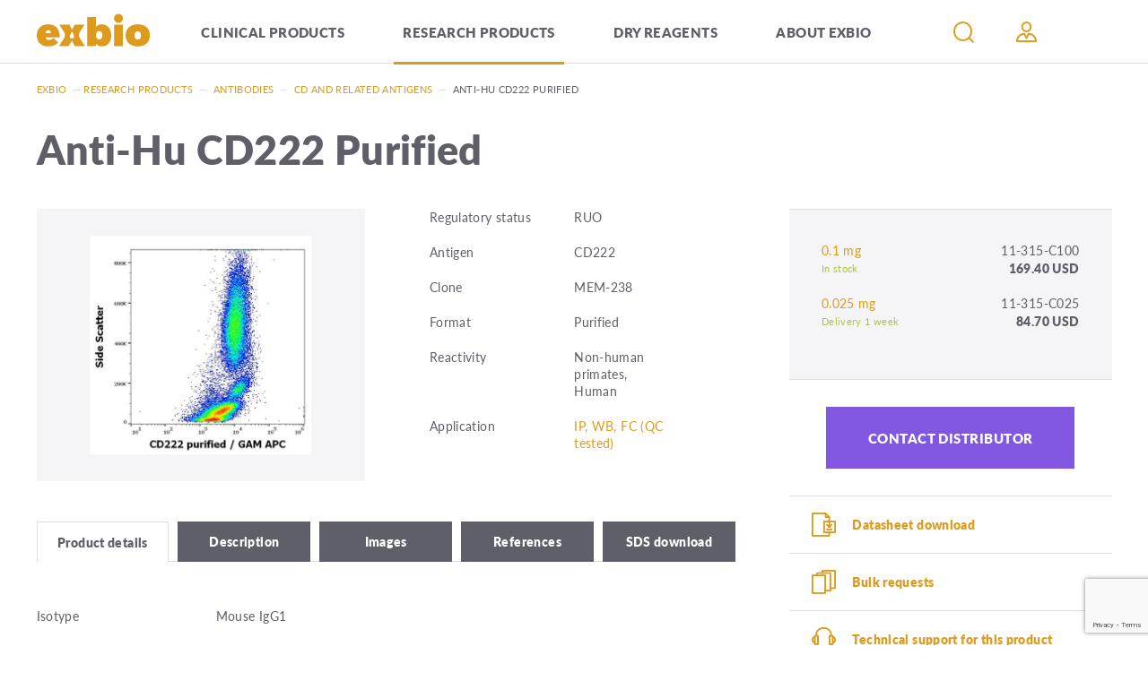

--- FILE ---
content_type: text/html; charset=utf-8
request_url: https://www.exbio.cz/research-product/antibodies/cd-and-related-antigens/anti-hu-cd222-purified
body_size: 44792
content:
<!DOCTYPE html>
<html  class='no-js' lang="en">
<head id="head"><title>
	Anti-Hu CD222 Purified - EXBIO Antibodies
</title><meta charset="UTF-8" /> 
<script>
	var dataLayer = [];
</script>
<meta name="viewport" content="width=device-width, user-scalable=no, initial-scale=1.0, maximum-scale=1.0, minimum-scale=1.0">

<!-- Google Tag Manager -->
<script>(function(w,d,s,l,i){w[l]=w[l]||[];w[l].push({'gtm.start':
new Date().getTime(),event:'gtm.js'});var f=d.getElementsByTagName(s)[0],
j=d.createElement(s),dl=l!='dataLayer'?'&l='+l:'';j.async=true;j.src=
'https://www.googletagmanager.com/gtm.js?id='+i+dl;f.parentNode.insertBefore(j,f);
})(window,document,'script','dataLayer','GTM-PD4XSJK');</script>
<!-- End Google Tag Manager --> 
<link href="/Exbio/media/system/img/favicon.ico" type="image/x-icon" rel="shortcut icon"/>
<link href="/Exbio/media/system/img/favicon.ico" type="image/x-icon" rel="icon"/>
<script>app=function(){var n=[],t=function(n){for(var t=0;t<n.length;t++)n[t].call(this)};return{ready:function(t){n.push(t)},fireReady:function(){t(n)}}}();document.getElementsByTagName("html")[0].setAttribute("class",document.getElementsByTagName("html")[0].getAttribute("class").replace("no-js","js"));var webp=new Image;webp.onerror=function(){document.getElementsByTagName("html")[0].classList.add("no-webp")};webp.onload=function(){document.getElementsByTagName("html")[0].classList.add("webp")};webp.src="[data-uri]"</script>
<script type="text/javascript">
	//<![CDATA[
var pux= pux || {};
pux.rs = pux.rs || {};
pux.rs.ShoppingCart = pux.rs.ShoppingCart || {};
pux.rs.ShoppingCart.Preview = pux.rs.ShoppingCart.Preview || {};
pux.rs.ShoppingCart.Preview.ContinueToShoppingCart = "Continue to cart";
pux.rs.ShoppingCart.Preview.Title = "Shopping cart";
pux.rs.ShoppingCart.Preview.PriceLabel = "Cena";
pux.rs.ShoppingCart.AddToCart = "Add to Cart";
pux.rs.Validation = pux.rs.Validation || {};
pux.rs.Validation.Title = pux.rs.Validation.Title || {};
pux.rs.Validation.Title.ExbioVariant = "Select variant";
//]]>
</script><meta name="viewport" content="width=device-width, user-scalable=no, initial-scale=1.0, maximum-scale=1.0, minimum-scale=1.0">
<meta http-equiv="X-UA-Compatible" content="IE=edge">

<link rel="stylesheet" href="https://use.typekit.net/dor7bmb.css"><link href="/Exbio/media/system/app/app.css?v=778C4B91E422C60B2A64D76542206213" rel="stylesheet" type="text/css"/>
<meta property="og:title" content="Anti-Hu CD222 Purified">
<meta property="og:image" content="https://www.exbio.cz/getmetafile/a76c546d-ac4a-485f-8613-3673c980677d/11-315_FC_Profil-Znaceni.aspx">
<meta property="og:image:width" content="600">
<meta property="og:image:height" content="600">
<meta property="og:url" content="https://exbio.cz/research-product/antibodies/cd-and-related-antigens/anti-hu-cd222-purified">
<meta property="og:type" content="product">
</head>
<body class="LTR Chrome ENUS ContentBody" >
    
    <form method="post" action="/research-product/antibodies/cd-and-related-antigens/anti-hu-cd222-purified" onsubmit="javascript:return WebForm_OnSubmit();" id="form">
<div class="aspNetHidden">
<input type="hidden" name="__CMSCsrfToken" id="__CMSCsrfToken" value="0Ti4pRideW5XmvkH+5lL9AVZ5T2Skgv4IFgYp+//mvvKbJI41p7qg5I07xY/AJMRiCOTeeXTKVN58Bz4RUABD83Ciqs8R2q34u1eSzditQo=" />
<input type="hidden" name="__EVENTTARGET" id="__EVENTTARGET" value="" />
<input type="hidden" name="__EVENTARGUMENT" id="__EVENTARGUMENT" value="" />

</div>

<script type="text/javascript">
//<![CDATA[
var theForm = document.forms['form'];
if (!theForm) {
    theForm = document.form;
}
function __doPostBack(eventTarget, eventArgument) {
    if (!theForm.onsubmit || (theForm.onsubmit() != false)) {
        theForm.__EVENTTARGET.value = eventTarget;
        theForm.__EVENTARGUMENT.value = eventArgument;
        theForm.submit();
    }
}
//]]>
</script>




<input type="hidden" name="lng" id="lng" value="en-US" />
<script src="/CMSPages/GetResource.ashx?scriptfile=%7e%2fCMSScripts%2fWebServiceCall.js" type="text/javascript"></script>
<script type="text/javascript">
	//<![CDATA[

function PM_Postback(param) { if (window.top.HideScreenLockWarningAndSync) { window.top.HideScreenLockWarningAndSync(1080); } if(window.CMSContentManager) { CMSContentManager.allowSubmit = true; }; __doPostBack('m$am',param); }
function PM_Callback(param, callback, ctx) { if (window.top.HideScreenLockWarningAndSync) { window.top.HideScreenLockWarningAndSync(1080); }if (window.CMSContentManager) { CMSContentManager.storeContentChangedStatus(); };WebForm_DoCallback('m$am',param,callback,ctx,null,true); }
//]]>
</script>



<script type="text/javascript">
	//<![CDATA[

var CMS = CMS || {};
CMS.Application = {
  "language": "en",
  "imagesUrl": "/CMSPages/GetResource.ashx?image=%5bImages.zip%5d%2f",
  "isDebuggingEnabled": false,
  "applicationUrl": "/",
  "isDialog": false,
  "isRTL": "false"
};

//]]>
</script>
<script type="text/javascript">
//<![CDATA[
function WebForm_OnSubmit() {
if (typeof(ValidatorOnSubmit) == "function" && ValidatorOnSubmit() == false) return false;
return true;
}
//]]>
</script>

<div class="aspNetHidden">

	<input type="hidden" name="__VIEWSTATEGENERATOR" id="__VIEWSTATEGENERATOR" value="A5343185" />
	<input type="hidden" name="__SCROLLPOSITIONX" id="__SCROLLPOSITIONX" value="0" />
	<input type="hidden" name="__SCROLLPOSITIONY" id="__SCROLLPOSITIONY" value="0" />
	<input type="hidden" name="__VIEWSTATEENCRYPTED" id="__VIEWSTATEENCRYPTED" value="" />
</div>
    
    <div id="ctxM">

</div>
    
<input autocomplete="new-passwor" id="random20" name="hidden" type="password" class="test-input" style="display:none;">
<!-- Google Tag Manager (noscript) -->
<noscript><iframe src="https://www.googletagmanager.com/ns.html?id=GTM-PD4XSJK"
height="0" width="0" style="display:none;visibility:hidden"></iframe></noscript>
<!-- End Google Tag Manager (noscript) -->


<input type="text" class="d-none">
<header>
  <div class="header-bg">
    <div class="pux-container">
      <div class="header">
        <a href="/" class="header-logo">
          <img src="/Exbio/media/system/img/header-logo.svg" onerror="this.onerror=null; this.src='/Exbio/media/system/img/header-logo.png'" alt="Exbio logo">
        </a>
        <div class="header-mobile-menu">  
          <nav class="header-menu">
            
<nav class="menu">
    
            <div class="menu-item">
                
                    <div class="open-submenu"></div>
                
                
                    <a href="https://www.exbio.cz/clinical-products" class="menu-item-inner ">
                        Clinical products
                    </a>
                
                
                
                    <div class="megamenu">
                        <div class="megamenu-inner columns-4">
                            
                                    <div class="megamenu-column-container ">
                                        <div class="megamenu-column">
                                            
                                                <div class="open-submenu"></div>
                                            
                                            <a href="https://www.exbio.cz/clinical-products/premium-antibodies-gmp" class="megamenu-column-title">Premium antibodies (GMP)</a>
                                            
                                            <div class="megamenu-column-links">
                                                
                                                        <div>
                                                            <a href="https://www.exbio.cz/clinical-products/premium-antibodies-gmp/intracellular-staining">Intracellular staining</a>
                                                        </div>
                                                    
                                                        <div>
                                                            <a href="https://www.exbio.cz/clinical-products/premium-antibodies-gmp/surface-staining">Surface staining</a>
                                                        </div>
                                                    
                                            </div>
                                        </div>
                                    </div>
                                
                                    <div class="megamenu-column-container ">
                                        <div class="megamenu-column">
                                            
                                                <div class="open-submenu"></div>
                                            
                                            <a href="https://www.exbio.cz/clinical-products/hematology" class="megamenu-column-title">Hematology</a>
                                            
                                            <div class="megamenu-column-links">
                                                
                                                        <div>
                                                            <a href="https://www.exbio.cz/clinical-products/hematology/kits">Kits</a>
                                                        </div>
                                                    
                                                        <div>
                                                            <a href="https://www.exbio.cz/clinical-products/hematology/lysing-solutions">Lysing solutions</a>
                                                        </div>
                                                    
                                                        <div>
                                                            <a href="https://www.exbio.cz/clinical-products/hematology/multicolor-cocktails">Multicolor cocktails</a>
                                                        </div>
                                                    
                                                        <div>
                                                            <a href="https://www.exbio.cz/clinical-products/hematology/single-color-antibodies">Single color antibodies</a>
                                                        </div>
                                                    
                                            </div>
                                        </div>
                                    </div>
                                
                                    <div class="megamenu-column-container ">
                                        <div class="megamenu-column">
                                            
                                                <div class="open-submenu"></div>
                                            
                                            <a href="https://www.exbio.cz/clinical-products/immunodeficiency" class="megamenu-column-title">Immunodeficiency</a>
                                            
                                            <div class="megamenu-column-links">
                                                
                                                        <div>
                                                            <a href="https://www.exbio.cz/clinical-products/immunodeficiency/kits">Kits</a>
                                                        </div>
                                                    
                                                        <div>
                                                            <a href="https://www.exbio.cz/clinical-products/immunodeficiency/lysing-solutions">Lysing solutions</a>
                                                        </div>
                                                    
                                                        <div>
                                                            <a href="https://www.exbio.cz/clinical-products/immunodeficiency/mitogens">Mitogens</a>
                                                        </div>
                                                    
                                                        <div>
                                                            <a href="https://www.exbio.cz/clinical-products/immunodeficiency/multicolor-cocktails">Multicolor cocktails</a>
                                                        </div>
                                                    
                                                        <div>
                                                            <a href="https://www.exbio.cz/clinical-products/immunodeficiency/single-color-antibodies">Single color antibodies</a>
                                                        </div>
                                                    
                                            </div>
                                        </div>
                                    </div>
                                
                                    <div class="megamenu-column-container ">
                                        <div class="megamenu-column">
                                            
                                                <div class="open-submenu"></div>
                                            
                                            <a href="https://www.exbio.cz/clinical-products/reproductive-immunology" class="megamenu-column-title">Reproductive immunology</a>
                                            
                                            <div class="megamenu-column-links">
                                                
                                                        <div>
                                                            <a href="https://www.exbio.cz/clinical-products/reproductive-immunology/kits">Kits</a>
                                                        </div>
                                                    
                                                        <div>
                                                            <a href="https://www.exbio.cz/clinical-products/reproductive-immunology/lysing-solutions">Lysing solutions</a>
                                                        </div>
                                                    
                                                        <div>
                                                            <a href="https://www.exbio.cz/clinical-products/reproductive-immunology/multicolor-cocktails">Multicolor cocktails</a>
                                                        </div>
                                                    
                                            </div>
                                        </div>
                                    </div>
                                
                                    <div class="megamenu-column-container ">
                                        <div class="megamenu-column">
                                            
                                            <a href="https://www.exbio.cz/clinical-products/new-products" class="megamenu-column-title">New products</a>
                                            
                                            <div class="megamenu-column-links">
                                                
                                            </div>
                                        </div>
                                    </div>
                                
                                    <div class="megamenu-column-container ">
                                        <div class="megamenu-column">
                                            
                                                <div class="open-submenu"></div>
                                            
                                            <a href="https://www.exbio.cz/clinical-products/allergy" class="megamenu-column-title">Allergy</a>
                                            
                                            <div class="megamenu-column-links">
                                                
                                                        <div>
                                                            <a href="https://www.exbio.cz/clinical-products/allergy/kits">Kits</a>
                                                        </div>
                                                    
                                                        <div>
                                                            <a href="https://www.exbio.cz/clinical-products/allergy/recombinant-allergens">Recombinant allergens</a>
                                                        </div>
                                                    
                                                        <div>
                                                            <a href="https://www.exbio.cz/clinical-products/allergy/allergen-extracts">Allergen extracts</a>
                                                        </div>
                                                    
                                                        <div>
                                                            <a href="https://www.exbio.cz/clinical-products/allergy/other-allergens">Other allergens</a>
                                                        </div>
                                                    
                                            </div>
                                        </div>
                                    </div>
                                
                        </div>
                    </div>
                
            </div>
        
            <div class="menu-item">
                
                    <div class="open-submenu"></div>
                
                
                    <a href="https://www.exbio.cz/research-product" class="menu-item-inner active">
                        Research products
                    </a>
                
                
                
                    <div class="megamenu">
                        <div class="megamenu-inner columns-4">
                            
                                    <div class="megamenu-column-container break-columns">
                                        <div class="megamenu-column">
                                            
                                                <div class="open-submenu"></div>
                                            
                                            <a href="https://www.exbio.cz/research-product/antibodies" class="megamenu-column-title">Antibodies</a>
                                            
                                            <div class="megamenu-column-links">
                                                
                                                        <div>
                                                            <a href="https://www.exbio.cz/research-product/antibodies/cd-and-related-antigens">CD and related antigens</a>
                                                        </div>
                                                    
                                                        <div>
                                                            <a href="https://www.exbio.cz/research-product/antibodies/blood-group-antigens">Blood group antigens</a>
                                                        </div>
                                                    
                                                        <div>
                                                            <a href="https://www.exbio.cz/research-product/antibodies/multicolor-cocktails">Multicolor cocktails</a>
                                                        </div>
                                                    
                                                        <div>
                                                            <a href="https://www.exbio.cz/research-product/antibodies/serum-plasma-and-secreted-proteins">Serum, plasma, and secreted proteins</a>
                                                        </div>
                                                    
                                                        <div>
                                                            <a href="https://www.exbio.cz/research-product/antibodies/cytoskeleton-and-ecm">Cytoskeleton and ECM</a>
                                                        </div>
                                                    
                                                        <div>
                                                            <a href="https://www.exbio.cz/research-product/antibodies/isotype-controls">Isotype controls</a>
                                                        </div>
                                                    
                                                        <div>
                                                            <a href="https://www.exbio.cz/research-product/antibodies/mhc-antigens">MHC antigens</a>
                                                        </div>
                                                    
                                                        <div>
                                                            <a href="https://www.exbio.cz/research-product/antibodies/nucleus">Nucleus</a>
                                                        </div>
                                                    
                                                        <div>
                                                            <a href="https://www.exbio.cz/research-product/antibodies/other-intracellular-antigens">Other intracellular antigens</a>
                                                        </div>
                                                    
                                                        <div>
                                                            <a href="https://www.exbio.cz/research-product/antibodies/small-organic-molecules">Small organic molecules</a>
                                                        </div>
                                                    
                                                        <div>
                                                            <a href="https://www.exbio.cz/research-product/antibodies/tags-and-labels">Tags and labels</a>
                                                        </div>
                                                    
                                                        <div>
                                                            <a href="https://www.exbio.cz/research-product/antibodies/viral-antigens">Microbiology and virology</a>
                                                        </div>
                                                    
                                            </div>
                                        </div>
                                    </div>
                                
                                    <div class="megamenu-column-container ">
                                        <div class="megamenu-column">
                                            
                                                <div class="open-submenu"></div>
                                            
                                            <a href="https://www.exbio.cz/research-product/accessory-reagents" class="megamenu-column-title">Accessory reagents</a>
                                            
                                            <div class="megamenu-column-links">
                                                
                                                        <div>
                                                            <a href="https://www.exbio.cz/research-product/accessory-reagents/annexin-v">Annexin V</a>
                                                        </div>
                                                    
                                                        <div>
                                                            <a href="https://www.exbio.cz/research-product/accessory-reagents/dna-binding-probes">DNA-binding probes</a>
                                                        </div>
                                                    
                                                        <div>
                                                            <a href="https://www.exbio.cz/research-product/accessory-reagents/lineage-cocktail">Lineage cocktail</a>
                                                        </div>
                                                    
                                                        <div>
                                                            <a href="https://www.exbio.cz/research-product/accessory-reagents/lysing-solutions">Lysing solutions</a>
                                                        </div>
                                                    
                                                        <div>
                                                            <a href="https://www.exbio.cz/research-product/accessory-reagents/recombinant-proteins">Recombinant proteins</a>
                                                        </div>
                                                    
                                                        <div>
                                                            <a href="https://www.exbio.cz/research-product/accessory-reagents/streptavidin">Streptavidin</a>
                                                        </div>
                                                    
                                            </div>
                                        </div>
                                    </div>
                                
                                    <div class="megamenu-column-container ">
                                        <div class="megamenu-column">
                                            
                                                <div class="open-submenu"></div>
                                            
                                            <a href="https://www.exbio.cz/research-product/recombinant-allergens" class="megamenu-column-title">Recombinant allergens</a>
                                            
                                            <div class="megamenu-column-links">
                                                
                                                        <div>
                                                            <a href="https://www.exbio.cz/research-product/recombinant-allergens/animal">Animal</a>
                                                        </div>
                                                    
                                                        <div>
                                                            <a href="https://www.exbio.cz/research-product/recombinant-allergens/food">Food</a>
                                                        </div>
                                                    
                                                        <div>
                                                            <a href="https://www.exbio.cz/research-product/recombinant-allergens/house-dust-mite">House Dust Mite</a>
                                                        </div>
                                                    
                                                        <div>
                                                            <a href="https://www.exbio.cz/research-product/recombinant-allergens/mold">Mold</a>
                                                        </div>
                                                    
                                                        <div>
                                                            <a href="https://www.exbio.cz/research-product/recombinant-allergens/pollen">Pollen</a>
                                                        </div>
                                                    
                                                        <div>
                                                            <a href="https://www.exbio.cz/research-product/recombinant-allergens/venom">Venom</a>
                                                        </div>
                                                    
                                            </div>
                                        </div>
                                    </div>
                                
                                    <div class="megamenu-column-container ">
                                        <div class="megamenu-column">
                                            
                                                <div class="open-submenu"></div>
                                            
                                            <a href="https://www.exbio.cz/research-product/kits" class="megamenu-column-title">Kits</a>
                                            
                                            <div class="megamenu-column-links">
                                                
                                            </div>
                                        </div>
                                    </div>
                                
                                    <div class="megamenu-column-container ">
                                        <div class="megamenu-column">
                                            
                                            <a href="https://www.exbio.cz/research-product/new-products" class="megamenu-column-title">New products</a>
                                            
                                            <div class="megamenu-column-links">
                                                
                                            </div>
                                        </div>
                                    </div>
                                
                        </div>
                    </div>
                
            </div>
        
            <div class="menu-item">
                
                    <div class="open-submenu"></div>
                
                
                    <a href="https://www.exbio.cz/dry-reagents" class="menu-item-inner ">
                        Dry Reagents
                    </a>
                
                
                
                    <div class="megamenu">
                        <div class="megamenu-inner columns-4">
                            
                        </div>
                    </div>
                
            </div>
        
            <div class="menu-item small-vertical-space">
                
                    <div class="open-submenu"></div>
                
                
                
                    <div class="menu-item-inner ">
                        About exbio
                    </div>
                
                
                    <div class="megamenu">
                        <div class="megamenu-inner columns-4">
                            
                                    <div class="megamenu-column-container ">
                                        <div class="megamenu-column">
                                            
                                            <a href="https://www.exbio.cz/about-exbio/company" class="megamenu-column-title">Company</a>
                                            
                                            <div class="megamenu-column-links">
                                                
                                            </div>
                                        </div>
                                    </div>
                                
                                    <div class="megamenu-column-container ">
                                        <div class="megamenu-column">
                                            
                                            <a href="https://www.exbio.cz/about-exbio/bulk" class="megamenu-column-title">OEM and Commercial Supplies</a>
                                            
                                            <div class="megamenu-column-links">
                                                
                                            </div>
                                        </div>
                                    </div>
                                
                                    <div class="megamenu-column-container ">
                                        <div class="megamenu-column">
                                            
                                            <a href="https://www.exbio.cz/about-exbio/events" class="megamenu-column-title">Events and Conferences</a>
                                            
                                            <div class="megamenu-column-links">
                                                
                                            </div>
                                        </div>
                                    </div>
                                
                                    <div class="megamenu-column-container ">
                                        <div class="megamenu-column">
                                            
                                            <a href="https://www.exbio.cz/about-exbio/blog" class="megamenu-column-title">Blog</a>
                                            
                                            <div class="megamenu-column-links">
                                                
                                            </div>
                                        </div>
                                    </div>
                                
                                    <div class="megamenu-column-container ">
                                        <div class="megamenu-column">
                                            
                                            <a href="https://www.exbio.cz/about-exbio/inquiries" class="megamenu-column-title">Inquiries</a>
                                            
                                            <div class="megamenu-column-links">
                                                
                                            </div>
                                        </div>
                                    </div>
                                
                                    <div class="megamenu-column-container ">
                                        <div class="megamenu-column">
                                            
                                            <a href="https://www.exbio.cz/about-exbio/technical-resources" class="megamenu-column-title">Technical resources</a>
                                            
                                            <div class="megamenu-column-links">
                                                
                                            </div>
                                        </div>
                                    </div>
                                
                                    <div class="megamenu-column-container ">
                                        <div class="megamenu-column">
                                            
                                            <a href="https://www.exbio.cz/about-exbio/international-distributors" class="megamenu-column-title">International distributors</a>
                                            
                                            <div class="megamenu-column-links">
                                                
                                            </div>
                                        </div>
                                    </div>
                                
                                    <div class="megamenu-column-container ">
                                        <div class="megamenu-column">
                                            
                                            <a href="https://www.exbio.cz/about-exbio/contact" class="megamenu-column-title">Contact</a>
                                            
                                            <div class="megamenu-column-links">
                                                
                                            </div>
                                        </div>
                                    </div>
                                
                                    <div class="megamenu-column-container ">
                                        <div class="megamenu-column">
                                            
                                            <a href="https://www.exbio.cz/about-exbio/jobs" class="megamenu-column-title">Jobs</a>
                                            
                                            <div class="megamenu-column-links">
                                                
                                            </div>
                                        </div>
                                    </div>
                                
                                    <div class="megamenu-column-container ">
                                        <div class="megamenu-column">
                                            
                                            <a href="https://www.exbio.cz/about-exbio/ivdr" class="megamenu-column-title">IVDR</a>
                                            
                                            <div class="megamenu-column-links">
                                                
                                            </div>
                                        </div>
                                    </div>
                                
                        </div>
                    </div>
                
            </div>
        
</nav>

          </nav>
        </div>
        <div class="header-right">
          <div class="header-search-container list-type">
<div class="search-close"></div>

<div class="header-search-box search-panel ">
    <div class="header-search-box-inner">
        <div class="header-search-box-inner-input">
            <input name="p$lt$ctl02$Pux_SearchBox$searchImput" type="text" id="p_lt_ctl02_Pux_SearchBox_searchImput" class="search-panel-input" placeholder="Search" />
        </div>
        <div class="header-search-box-inner-btn">
            <a id="p_lt_ctl02_Pux_SearchBox_searchBtn" class="search-panel-btn" href="/search"></a>
        </div>
    </div>
    
</div></div><div class="menu-icons">
  <div class="menu-icons-item btn-search-respo">
      <div class="search-link"></div>
  </div>
	<div class="menu-icons-item btn-search">
      <div class="btn-search-btn"></div>
      <input type="search" placeholder="Search" value="" id="fake-small-search" name="fake-small-search" autocomplete="nope">
	</div>
    <div class="menu-icons-item btn-user btn-open " data-open="logon-window">      
	</div>

</div><div class="header-window" id="logon-window">
<div class="header-window-close"></div><div id="p_lt_ctl02_Pux_LogonForm_pnlLogin" class="logon-container">
	
    <div id="p_lt_ctl02_Pux_LogonForm_updLogin">
		
            <div class="login-form login-form-container">
                
                <div class="login-form">
                    <div class="login-form-item">
                        <label id="p_lt_ctl02_Pux_LogonForm_lblLogin" class="label" for="txtLogin">E-mail<span class="required-mark">*</span>
                        </label>
                        <input name="p$lt$ctl02$Pux_LogonForm$txtLogin" type="text" id="p_lt_ctl02_Pux_LogonForm_txtLogin" data-ui="menu-login-email" />
                    </div>
                    <div class="login-form-item">
                        <label id="p_lt_ctl02_Pux_LogonForm_lblPassword" class="label" for="txtPassword">Password<span class="required-mark">*</span>
                        </label>
                        <input name="p$lt$ctl02$Pux_LogonForm$txtPassword" type="password" id="p_lt_ctl02_Pux_LogonForm_txtPassword" data-ui="menu-login-password" />
                    </div>
                    <div class="login-form-item">
                        <div class="login-form-item-option">
                            <div class="checkbox">
                                <span data-ui="menu-login-remember"><input id="p_lt_ctl02_Pux_LogonForm_chbRememberMe" type="checkbox" name="p$lt$ctl02$Pux_LogonForm$chbRememberMe" /><label for="p_lt_ctl02_Pux_LogonForm_chbRememberMe">Remember me</label></span>
                            </div>
                            <a class="show-forgotten" data-ui="menu-login-forgotten-password">Forgotten password</a>
                        </div>
                    </div>
                    <div class="login-form-item">
                        <a id="p_lt_ctl02_Pux_LogonForm_btnLogin" class="btn btn-primary" data-ui="menu-login-submit" href="javascript:WebForm_DoPostBackWithOptions(new WebForm_PostBackOptions(&quot;p$lt$ctl02$Pux_LogonForm$btnLogin&quot;, &quot;&quot;, true, &quot;&quot;, &quot;&quot;, false, true))">Log in</a>
                    </div>
                    <div class="login-form-item">
                        <a id="p_lt_ctl02_Pux_LogonForm_hplRegistration" class="btn btn-default" data-ui="menu-registration" href="/Ucet/Registrace">Register</a>
                    </div>
                </div>
            </div>
        
	</div>

    
    <div class="login-forgotten-password">
        <div id="p_lt_ctl02_Pux_LogonForm_updForgottenPassword">
		
                

                
                <div class="login-form">
                    <div class="login-form-item">
                        <label id="p_lt_ctl02_Pux_LogonForm_lblForgottenPasswordEmail" for="txtForgottenPasswordEmail">E-mail</label>
                        <input name="p$lt$ctl02$Pux_LogonForm$txtForgottenPasswordEmail" type="text" id="p_lt_ctl02_Pux_LogonForm_txtForgottenPasswordEmail" data-ui="menu-forgotten-email" />
                    </div>
                    <div class="login-form-item">
                        <a id="p_lt_ctl02_Pux_LogonForm_btnSendNewPassword" class="btn btn-default" data-ui="menu-forgotten-send" href="javascript:WebForm_DoPostBackWithOptions(new WebForm_PostBackOptions(&quot;p$lt$ctl02$Pux_LogonForm$btnSendNewPassword&quot;, &quot;&quot;, true, &quot;&quot;, &quot;&quot;, false, true))">Send request</a>
                    </div>
                </div>
                <div class="login-form-back">
                    <a class="hide-forgotten" data-ui="menu-forgotten-back">Log in</a>
                </div>
            
	</div>
    </div>

</div></div>
          <div class="mobile-header">
            <div class="mobile-header-menu">
              <div id="mobile-menu-btn">
                <span></span>
                <span></span>
                <span></span>
              </div>
            </div>
          </div>
        </div>
    </div>
  </div>
</div>
</header>  
<main>
  

<div class="pux-container header-fix">
    
<div class="breadcrumbs">
<a href="/">Exbio</a>
<span class="breadcrumbs-separator"> — </span><a href="/research-product" class="CMSBreadCrumbsLink">Research products</a> <span class="breadcrumbs-separator"> — </span> <a href="/research-product/antibodies" class="CMSBreadCrumbsLink">Antibodies</a> <span class="breadcrumbs-separator"> — </span> <a href="/research-product/antibodies/cd-and-related-antigens" class="CMSBreadCrumbsLink">CD and related antigens</a> <span class="breadcrumbs-separator"> — </span> <span  class="CMSBreadCrumbsCurrentItem">Anti-Hu CD222 Purified</span>
</div><script type="application/ld+json">{
  "@context": "http://schema.org",
  "@type": "BreadcrumbList",
  "itemListElement": [
    {
      "@type": "ListItem",
      "position": 1,
      "item": {
        "@id": "https://exbio.cz/",
        "name": "Exbio",
        "image": ""
      }
    },
    {
      "@type": "ListItem",
      "position": 2,
      "item": {
        "@id": "https://exbio.cz/research-product",
        "name": "Research products",
        "image": ""
      }
    },
    {
      "@type": "ListItem",
      "position": 3,
      "item": {
        "@id": "https://exbio.cz/research-product/antibodies",
        "name": "Antibodies",
        "image": ""
      }
    },
    {
      "@type": "ListItem",
      "position": 4,
      "item": {
        "@id": "https://exbio.cz/research-product/antibodies/cd-and-related-antigens",
        "name": "CD and related antigens",
        "image": ""
      }
    },
    {
      "@type": "ListItem",
      "position": 5,
      "item": {
        "@id": "https://exbio.cz/research-product/antibodies/cd-and-related-antigens/anti-hu-cd222-purified",
        "name": "Anti-Hu CD222 Purified",
        "image": ""
      }
    }
  ]
}</script>



<div class="product-detail">
  <h1 class="w-100">Anti-Hu CD222 Purified</h1>
  <div class="product-detail-content mt-40">
    <div class="product-detail-content-image">
      <picture>
        <source media="(min-width: 800px)" srcset="/getmetafile/a76c546d-ac4a-485f-8613-3673c980677d/11-315_FC_Profil-Znaceni.aspx?width=500">
          <source media="(min-width: 320px)" srcset="/getmetafile/a76c546d-ac4a-485f-8613-3673c980677d/11-315_FC_Profil-Znaceni.aspx?width=800">
            <img src="/getmetafile/a76c546d-ac4a-485f-8613-3673c980677d/11-315_FC_Profil-Znaceni.aspx?width=500" alt="Anti-Hu CD222 Purified" >
          </picture>
        </div>
        <div class="product-detail-content-text">
          
            <div class="product-row">
              <span class="product-row-title">Regulatory status</span>
              <div class="product-row-text">RUO</div>
            </div> 
          
          
            <div class="product-row">
              <span class="product-row-title">Antigen</span>
              <div class="product-row-text">CD222</div>
            </div> 
          
          
            <div class="product-row">
              <span class="product-row-title">Clone</span>
              <div class="product-row-text">MEM-238</div>
            </div>
          
          
            <div class="product-row">
              <span class="product-row-title">Format</span>
              <div class="product-row-text">Purified</div>
            </div>
          
          
            <div class="product-row">
              <span class="product-row-title">Reactivity</span>
              <div class="product-row-text">Non-human primates, Human</div>
            </div>
          
          
            <div class="product-row">
              <span class="product-row-title">Application</span>
              <div class="product-row-text">
                <a href="/about-exbio/technical-resources/applications/application-descriptions" target="_blank" >
                  IP, WB, FC (QC tested)
                </a>
              </div>
            </div>
          
          
        </div>  
        <div class="cart-small-devices">  
            
          
        <div class="cart-desktop">
            <div>
                <div class="add-to-cart">
                    <div class="add-to-cart-options" data-ui="product-detail-product-options">
                        <div class="add-to-cart-options-item">
                            <div class="add-to-cart-options-item-label">
                                <span class="label-form">Variant</span>
                            </div>
                            <div class="add-to-cart-options-item-value exbio-variant " data-name="Exbio-Variant" data-type="radio">
                                <span class="radio-list-vertical radio">
                                    
        <span class="available-option">
            <div class="cart-options-label">
                <div class="cart-options-name">0.1 mg</div>
                <div class="cart-options-code">11-315-C100</div>
                <div class="cart-options-stock in-stock">In stock</div>
                <div class="cart-options-price">169.40 USD</div>
            </div>
        </span>
    
        <br>
    
        <span class="available-option">
            <div class="cart-options-label">
                <div class="cart-options-name">0.025 mg</div>
                <div class="cart-options-code">11-315-C025</div>
                <div class="cart-options-stock in-stock">Delivery 1 week</div>
                <div class="cart-options-price">84.70 USD</div>
            </div>
        </span>
    

                                </span>
                            </div>
                        </div>
                    </div>
                    <div class="add-to-cart-line"></div>
                </div>
            </div>
        </div>
    

        <div class="cart-small-devices">
            <div>
                <div class="add-to-cart">
                    <div class="add-to-cart-options" data-ui="product-detail-product-options">
                        <div class="add-to-cart-options-item">
                            <div class="add-to-cart-options-item-label">
                                <span class="label-form">Variant</span>
                            </div>
                            <div class="add-to-cart-options-item-value exbio-variant " data-name="Exbio-Variant" data-type="radio">
                                <span class="radio-list-vertical radio">
                                    
        <span class="available-option">
            <div class="cart-options-label">
                <div class="cart-options-name">0.1 mg</div>
                <div class="cart-options-code">11-315-C100</div>
                <div class="cart-options-stock in-stock">In stock</div>
                <div class="cart-options-price">169.40 USD</div>
            </div>
        </span>
    
        <br>
    
        <span class="available-option">
            <div class="cart-options-label">
                <div class="cart-options-name">0.025 mg</div>
                <div class="cart-options-code">11-315-C025</div>
                <div class="cart-options-stock in-stock">Delivery 1 week</div>
                <div class="cart-options-price">84.70 USD</div>
            </div>
        </span>
    
                                </span>
                            </div>
                            <span class="add-to-cart-options-item-description"></span>
                        </div>
                    </div>
                    <div class="add-to-cart-line"></div>
                </div>
            </div>
        </div>
    


              <div class="product-distributors-link">
                <a href='/about-exbio/international-distributors?#USA'  class="btn btn-primary">Contact distributor</a>
              </div>
              
        </div>
        <div class="product-detail-content-card content-typography" id="content-cards">
          <div class="product-detail-content-card-btns">
            <div class="content-card-btn active" data-id="detail-1">Product details</div>
             
			  <div class="content-card-btn" data-id="detail-2">Description</div>			
              															  
              
              <div class="content-card-btn" data-id="detail-4">Images</div>
              
              
              <div class="content-card-btn" data-id="detail-5">References</div>
              
            
            
              <div class="content-card-btn" data-id="detail-7">SDS download</div>
            
          </div>
          <div class="product-detail-content-card-list">
            
            <div class="content-card-content active" id="detail-1">
              
              
                <div class="product-row">
                  <span class="product-row-title">Isotype</span>
                  <div class="product-row-text">Mouse IgG1</div>
                </div>
              
              
                <div class="product-row">
                  <span class="product-row-title">Specificity</span>
                  <div class="product-row-text">The antibody MEM-238 recognizes an extracellular epitope between amino acids 192-697 of CD222  (IGF2 receptor), a ubiquitously expressed 250 kDa multifunctional type I transmembrane protein. The majority of CD222 is found in the late endosomal/prelysosomal compartment, 5-10% in the plasma membrane and the truncated (220 kDa) form of CD222 is present in human and bovine serum.</div>
                </div>
              
              
                <div class="product-row">
                  <span class="product-row-title">Workshop</span>
                  <div class="product-row-text">HLDA VII; WS Code 70640</div>
                </div>
              
              
                <div class="product-row">
                  <span class="product-row-title">Application</span>
                  <div class="product-row-text">
                    <a href="/about-exbio/technical-resources/applications/application-descriptions" target="_blank" >
                      IP, WB, FC (QC tested)
                    </a>
                  </div>
                </div>
              
              
                <div class="product-row">
                  <span class="product-row-title">Application details</span>
                  <div class="product-row-text">Flow cytometry: Extracellular and intracellular staining. Recommended dilution: 2-6 μg/ml. <br>Western blotting: Non-reducing conditions. Recommended dilution: 1-2 µg/ml.</div>
                </div>
              
              
                <div class="product-row">
                  <span class="product-row-title">Reactivity</span>
                  <div class="product-row-text">Non-human primates, Human</div>
                </div>
              
              
              
                <div class="product-row">
                  <span class="product-row-title">Immunogen</span>
                  <div class="product-row-text">Recombinant <i>Vaccinia</i> virus encoding CD222.</div>
                </div>
              
              
              
              
              
              
              
              
              
              
                <div class="product-row">
                  <span class="product-row-title">Concentration</span>
                  <div class="product-row-text">1 mg/ml</div>
                </div>
              
              
                <div class="product-row">
                  <span class="product-row-title">Preparation</span>
                  <div class="product-row-text">Purified by protein-A affinity chromatography.</div>
                </div>
              
              
                <div class="product-row">
                  <span class="product-row-title">Formulation</span>
                  <div class="product-row-text">Phosphate buffered saline (PBS), pH 7.4, 15 mM sodium azide</div>
                </div>
              
              
                <div class="product-row">
                  <span class="product-row-title">Storage and handling</span>
                  <div class="product-row-text">Store at 2-8°C. Do not freeze.</div>
                </div>
              
              
                <div class="product-row">
                  <span class="product-row-title d-none">Exbio licence note</span>
                  <div class="product-row-text small-content">The product is intended For Research Use Only. Diagnostic or therapeutic applications are strictly forbidden.
Products shall not be used for resale or transfer to third parties either as a stand-alone product or as a manufacture component of another product without written consent of EXBIO Praha, a.s. 
EXBIO Praha, a.s. will not be held responsible for patent infringement or any other violations of intellectual property rights that may occur with the use of the products. Orders for all products are accepted subject to the Term and Conditions available at www.exbio.cz. EXBIO, EXBIO Logo, and all other trademarks are property of EXBIO Praha, a.s.</div>
                </div>
              
              
              
              
            </div>
            
             
              <div class="content-card-content" id="detail-2">
                
                  <div class="product-row">
                    <span class="product-row-title">Other names</span>
                    <div class="product-row-text">IGF2R, MPR1, CIMPR, MPR300, M6P-R</div>
                  </div>
                
                  <div class="product-row">
                    <span class="product-row-title">Antigen description</span>
                    <div class="product-row-text">CD222 (CIMPR, cation-independent mannose 6-phosphate receptor; IGF2 receptor) is a ubiquitously expressed 250 kDa transmembrane protein. No more than 10% of CD222 is present on the cell surface where it serves as a multifunctional receptor. Intracellular (major) fraction of CD222 is involved in transport of newly synthesized lysosomal enzymes modified by mannose 6-phosphate from Golgi apparatus to lysosomes. The cell surface CD222 binds and internalizes exogeneous mannose 6-phosphate-containing ligands. Importantly, CD222 is crutial for internalization and degradation of insulin-like growth factor 2, thus controling cell growth. CD222 also complexes CD87 (urokinase-type plasminogen-activator receptor), plasminogen and latent TGF-beta, last but not least CD222 serves as a receptor for heparanase and even for Listeria.</div>
                  </div>
                
                  <div class="product-row">
                    <span class="product-row-title">Entrez Gene ID</span>
                    <a href='https://www.ncbi.nlm.nih.gov/gene/3482' target="_blank">3482</a>
                  </div>
                
                  <div class="product-row">
                    <span class="product-row-title">UniProt ID</span>
                    <a href='https://www.uniprot.org/uniprot/P11717'  target="_blank">P11717</a>
                  </div>
                 
              </div>	
             											
            
              
              <div class="content-card-content" id="detail-4">
                <div class="product-image-box">
                  
                      <div class="image-item">
                        
                        
                        <a class="image-item-pic" href="/getmetafile/a76c546d-ac4a-485f-8613-3673c980677d/11-315_FC_Profil-Znaceni.aspx" data-fancybox="images" data-caption="Flow cytometry surface staining pattern of human peripheral whole blood stained using anti-human CD222 (MEM-238) purified antibody (concentration in sample 2 μg/ml) GAM APC.">
                          <img src='/getmetafile/a76c546d-ac4a-485f-8613-3673c980677d/11-315_FC_Profil-Znaceni.aspx?width=500' alt="11-315_FC_Profil Značen&#237;">
                        </a>
                        <div class="image-item-text">
                          Flow cytometry surface staining pattern of human peripheral whole blood stained using anti-human CD222 (MEM-238) purified antibody (concentration in sample 2 μg/ml) GAM APC.
                        </div>
                      </div>
                    
                      <div class="image-item">
                        
                        
                        <a class="image-item-pic" href="/getattachment/8537d896-2dbf-40d4-9013-d4da065799ac/11-315_FC_Histogram.jpg.aspx" data-fancybox="images" data-caption="Separation of human neutrophil granulocytes (red-filled) from lymphocytes (black-dashed) in flow cytometry analysis (surface staining) of human peripheral whole blood stained using anti-human CD222 (MEM-238) purified antibody (concentration in sample 2 μg/ml) GAM APC.">
                          <img src='/getattachment/8537d896-2dbf-40d4-9013-d4da065799ac/11-315_FC_Histogram.jpg.aspx?width=500' alt="11-315_FC_Histogram">
                        </a>
                        <div class="image-item-text">
                          Separation of human neutrophil granulocytes (red-filled) from lymphocytes (black-dashed) in flow cytometry analysis (surface staining) of human peripheral whole blood stained using anti-human CD222 (MEM-238) purified antibody (concentration in sample 2 μg/ml) GAM APC.
                        </div>
                      </div>
                    
                      <div class="image-item">
                        
                        
                        <a class="image-item-pic" href="/getattachment/3b3b0697-9d60-46e3-9d4c-282b82635f1e/11-315_WB_appl.jpg.aspx" data-fancybox="images" data-caption="&lt;b&gt;Anti-Hu CD222 Purified (clone MEM-238) works in WB application under non-reducing conditions.&lt;/b&gt;&lt;br&gt;&lt;br&gt;
Western blotting analysis was performed on whole cell extracts (RIPA lysis buffer) of Jurkat, K562, Raji, and HeLa cell lines, mixed and heated (100&#176;C, 5 min) with reducing and non-reducing SDS-loading buffer. Samples were resolved using 7% SDS-PAGE gel.&lt;br&gt;&lt;br&gt;
Nitrocellulose membrane blot was probed with mouse IgG1 monoclonal antibody MEM-238 (1 &#181;g/ml), followed by IRDye 800CW Goat-anti-Mouse IgG (green). Mouse anti-GAPDH monoclonal antibody FF26A conjugated with DyLight 680 (0.1 &#181;g/ml) was used as the loading control (red). Multiplex fluorescent Western blot detection was performed.&lt;br&gt;&lt;br&gt;
CD222 molecules were detected at ~250 kDa in all analysed cell lines.">
                          <img src='/getattachment/3b3b0697-9d60-46e3-9d4c-282b82635f1e/11-315_WB_appl.jpg.aspx?width=500' alt="11-315_WB_appl">
                        </a>
                        <div class="image-item-text">
                          <b>Anti-Hu CD222 Purified (clone MEM-238) works in WB application under non-reducing conditions.</b><br><br>
Western blotting analysis was performed on whole cell extracts (RIPA lysis buffer) of Jurkat, K562, Raji, and HeLa cell lines, mixed and heated (100°C, 5 min) with reducing and non-reducing SDS-loading buffer. Samples were resolved using 7% SDS-PAGE gel.<br><br>
Nitrocellulose membrane blot was probed with mouse IgG1 monoclonal antibody MEM-238 (1 µg/ml), followed by IRDye 800CW Goat-anti-Mouse IgG (green). Mouse anti-GAPDH monoclonal antibody FF26A conjugated with DyLight 680 (0.1 µg/ml) was used as the loading control (red). Multiplex fluorescent Western blot detection was performed.<br><br>
CD222 molecules were detected at ~250 kDa in all analysed cell lines.
                        </div>
                      </div>
                    
                </div>
              </div>
              
              
              <div class="content-card-content" id="detail-5">
                
                  <h3> General references:</h3>
                  <div class="product-refence-box">
                    
                        <div class="reference-item">
                          Wood RJ, Hulett MD: Cell surface-expressed cation-independent mannose 6-phosphate receptor (CD222) binds enzymatically active heparanase independently of mannose 6-phosphate to promote extracellular matrix degradation. J Biol Chem. 2008 Feb 15;283(7):4165-76. <br/>
                          
                            <a href='https://www.ncbi.nlm.nih.gov/pubmed/18073203?ordin' target="_blank">PubMed</a>
                           
                        </div>
                      
                        <div class="reference-item">
                          Leukocyte Typing VII., Mason D. et al. (Eds.), Oxford University Press (2002). <br/>
                           
                        </div>
                      
                        <div class="reference-item">
                          Gasanov U, Koina C, Beagley KW, Aitken RJ, Hansbro PM: Identification of the insulin-like growth factor II receptor as a novel receptor for binding and invasion by Listeria monocytogenes. Infect Immun. 2006 Jan;74(1):566-77. <br/>
                          
                            <a href='https://www.ncbi.nlm.nih.gov/pubmed/16369013?ordin' target="_blank">PubMed</a>
                           
                        </div>
                      
                  </div>
                
                  <h3 class="pt-40"> Product specific references:</h3>
                  <div class="product-refence-box">
                    
                        <div class="reference-item">
                          Machacek C, Supper V, Leksa V, Mitulovic G, Spittler A, Drbal K, Suchanek M, Ohradanova-Repic A, Stockinger H: Folate Receptor β Regulates Integrin CD11b/CD18 Adhesion of a Macrophage Subset to Collagen. J Immunol. 2016 Sep 15;197(6):2229-38.<br>
                          
                            <a href='https://www.ncbi.nlm.nih.gov/pubmed/27534550' target="_blank">PubMed</a>
                           
                        </div>
                      
                        <div class="reference-item">
                          Leksa V, Godar S, Cebecauer M, Hilgert I, Breuss J, Weidle UH, Horejsi V, Binder BR, Stockinger H: The N terminus of mannose 6-phosphate/insulin-like growth factor 2 receptor in regulation of fibrinolysis and cell migration. J Biol Chem. 2002 Oct 25;277(43):40575-82.<br>
                          
                            <a href='https://www.ncbi.nlm.nih.gov/pubmed/12189157?dopt=' target="_blank">PubMed</a>
                           
                        </div>
                      
                        <div class="reference-item">
                          Schatzlmaier P, Supper V, G&#246;schl L, Zwirzitz A, Eckerstorfer P, Ellmeier W, Huppa JB, Stockinger H: Rapid multiplex analysis of lipid raft components with single-cell resolution. Sci Signal. 2015 Sep 22;8(395):rs11<br>
                          
                            <a href='http://www.ncbi.nlm.nih.gov/pubmed/26396269' target="_blank">PubMed</a>
                           
                        </div>
                      
                        <div class="reference-item">
                          Leksa V, Pfisterer K, Ondrovičov&#225; G, Binder B, Lakatošov&#225; S, Donner C, Schiller HB, Zwirzitz A, Mrvov&#225; K, Pevala V, Kutejov&#225; E, Stockinger H: Dissecting mannose 6-phosphate-insulin-like growth factor 2 receptor complexes that control activation and uptake of plasminogen in cells. J Biol Chem. 2012 Jun 29;287(27):22450-62.<br>
                          
                            <a href='https://www.ncbi.nlm.nih.gov/pubmed/22613725' target="_blank">PubMed</a>
                           
                        </div>
                      
                        <div class="reference-item">
                          Schiller HB, Szekeres A, Binder BR, Stockinger H, Leksa V: Mannose 6-phosphate/insulin-like growth factor 2 receptor limits cell invasion by controlling alphaVbeta3 integrin expression and proteolytic processing of urokinase-type plasminogen activator receptor.<br>
                          
                            <a href='https://www.ncbi.nlm.nih.gov/pubmed/19037107' target="_blank">PubMed</a>
                           
                        </div>
                      
                        <div class="reference-item">
                          Leksa V, Loewe R, Binder B, Schiller HB, Eckerstorfer P, Forster F, Soler-Cardona A, Ondrovicov&#225; G, Kutejov&#225; E, Steinhuber E, Breuss J, Drach J, Petzelbauer P, Binder BR, Stockinger H: Soluble M6P/IGF2R released by TACE controls angiogenesis via blocking plasminogen activation.<br>
                          
                            <a href='https://www.ncbi.nlm.nih.gov/pubmed/21273553' target="_blank">PubMed</a>
                           
                        </div>
                      
                  </div>
                
              </div>
              
            
              
            
              
              <div class="content-card-content" id="detail-7">
                
                    <ul class="product-download-item-list" style="display: block;">
                      <li>Further SDS language mutations available for download below. Please contact us with request for additional 
languages on info@exbio.cz</li>
                      
                          <li><a href="/getattachment/1ba6ab85-32d0-478b-85c6-28013aace9a8/MPAbNaN3_SDS_v1_AU.pdf.aspx" target="_blank">MPAbNaN3_SDS_v1_AU.pdf</a></li>
                        
                          <li><a href="/getattachment/11637813-a715-4d62-b910-81c171390a49/MPAbNaN3_SDS_v1_GB.pdf.aspx" target="_blank">MPAbNaN3_SDS_v1_GB.pdf</a></li>
                        
                          <li><a href="/getattachment/de5270fc-93bc-4459-bc63-f0d5b35b5daa/MPAbNaN3_SDS_v1_TR.pdf.aspx" target="_blank">MPAbNaN3_SDS_v1_TR.pdf</a></li>
                        
                          <li><a href="/getattachment/387ab561-a8af-4037-acfb-5a06fcfedfbb/MPAbNaN3_SDS_v6_AT.pdf.aspx" target="_blank">MPAbNaN3_SDS_v6_AT.pdf</a></li>
                        
                          <li><a href="/getattachment/d64149a8-f7c5-46fb-b47e-7f76bfa2a3a4/MPAbNaN3_SDS_v6_CH.pdf.aspx" target="_blank">MPAbNaN3_SDS_v6_CH.pdf</a></li>
                        
                          <li><a href="/getattachment/b40ca2e4-2c38-46e6-a8ad-9e6811d4f6aa/MPAbNaN3_SDS_v6_CS.pdf.aspx" target="_blank">MPAbNaN3_SDS_v6_CS.pdf</a></li>
                        
                          <li><a href="/getattachment/42b0473b-b5cb-4ffb-88b3-9ebe5363e2cf/MPAbNaN3_SDS_v6_EN.pdf.aspx" target="_blank">MPAbNaN3_SDS_v6_EN.pdf</a></li>
                        
                          <li><a href="/getattachment/4a8b3df1-6510-434f-a2ae-b36ea5c58cf7/MPAbNaN3_SDS_v6_ES.pdf.aspx" target="_blank">MPAbNaN3_SDS_v6_ES.pdf</a></li>
                        
                          <li><a href="/getattachment/50207ad0-e445-499a-b103-e243c8146387/MPAbNaN3_SDS_v6_FR.pdf.aspx" target="_blank">MPAbNaN3_SDS_v6_FR.pdf</a></li>
                        
                          <li><a href="/getattachment/1e85c116-5068-40d9-96ca-91133fb0fb3d/MPAbNaN3_SDS_v6_IT.pdf.aspx" target="_blank">MPAbNaN3_SDS_v6_IT.pdf</a></li>
                        
                          <li><a href="/getattachment/04a9749e-ce81-48f0-b611-8ef26eaa613b/MPAbNaN3_SDS_v6_NO.pdf.aspx" target="_blank">MPAbNaN3_SDS_v6_NO.pdf</a></li>
                        
                          <li><a href="/getattachment/7bc48401-88f4-4294-9853-8753f9448167/MPAbNaN3_SDS_v6_PL.pdf.aspx" target="_blank">MPAbNaN3_SDS_v6_PL.pdf</a></li>
                        
                          <li><a href="/getattachment/7f1d579a-3b5d-43f7-930d-2907720bfc83/MPAbNaN3_SDS_v6_PT.pdf.aspx" target="_blank">MPAbNaN3_SDS_v6_PT.pdf</a></li>
                        
                          <li><a href="/getattachment/9babbf5e-217e-4596-807f-a9b8b5faeeb8/MPAbNaN3_SDS_v6_SE.pdf.aspx" target="_blank">MPAbNaN3_SDS_v6_SE.pdf</a></li>
                        
                          <li><a href="/getattachment/d5734656-c0ba-4db6-bc21-bcd049d886da/MPAbNaN3_SDS_v6_SK.pdf.aspx" target="_blank">MPAbNaN3_SDS_v6_SK.pdf</a></li>
                        
                          <li><a href="/getattachment/562ebad3-99b1-45ef-8ab9-46cdb596ffc7/MPAbNaN3_SDS_v6_SL.pdf.aspx" target="_blank">MPAbNaN3_SDS_v6_SL.pdf</a></li>
                        
                          <li><a href="/getattachment/d7a651b3-ddfc-4484-aa73-7e15fe174e10/MPAbNaN3_SDS_v7_DE.pdf.aspx" target="_blank">MPAbNaN3_SDS_v7_DE.pdf</a></li>
                        
                    </ul>
                  
              </div>
              
          </div>
        </div>
      </div>
      <div class="product-detail-cart mt-40">
        <div class="cart-desktop">
            
          
        <div class="cart-desktop">
            <div>
                <div class="add-to-cart">
                    <div class="add-to-cart-options" data-ui="product-detail-product-options">
                        <div class="add-to-cart-options-item">
                            <div class="add-to-cart-options-item-label">
                                <span class="label-form">Variant</span>
                            </div>
                            <div class="add-to-cart-options-item-value exbio-variant " data-name="Exbio-Variant" data-type="radio">
                                <span class="radio-list-vertical radio">
                                    
        <span class="available-option">
            <div class="cart-options-label">
                <div class="cart-options-name">0.1 mg</div>
                <div class="cart-options-code">11-315-C100</div>
                <div class="cart-options-stock in-stock">In stock</div>
                <div class="cart-options-price">169.40 USD</div>
            </div>
        </span>
    
        <br>
    
        <span class="available-option">
            <div class="cart-options-label">
                <div class="cart-options-name">0.025 mg</div>
                <div class="cart-options-code">11-315-C025</div>
                <div class="cart-options-stock in-stock">Delivery 1 week</div>
                <div class="cart-options-price">84.70 USD</div>
            </div>
        </span>
    

                                </span>
                            </div>
                        </div>
                    </div>
                    <div class="add-to-cart-line"></div>
                </div>
            </div>
        </div>
    

        <div class="cart-small-devices">
            <div>
                <div class="add-to-cart">
                    <div class="add-to-cart-options" data-ui="product-detail-product-options">
                        <div class="add-to-cart-options-item">
                            <div class="add-to-cart-options-item-label">
                                <span class="label-form">Variant</span>
                            </div>
                            <div class="add-to-cart-options-item-value exbio-variant " data-name="Exbio-Variant" data-type="radio">
                                <span class="radio-list-vertical radio">
                                    
        <span class="available-option">
            <div class="cart-options-label">
                <div class="cart-options-name">0.1 mg</div>
                <div class="cart-options-code">11-315-C100</div>
                <div class="cart-options-stock in-stock">In stock</div>
                <div class="cart-options-price">169.40 USD</div>
            </div>
        </span>
    
        <br>
    
        <span class="available-option">
            <div class="cart-options-label">
                <div class="cart-options-name">0.025 mg</div>
                <div class="cart-options-code">11-315-C025</div>
                <div class="cart-options-stock in-stock">Delivery 1 week</div>
                <div class="cart-options-price">84.70 USD</div>
            </div>
        </span>
    
                                </span>
                            </div>
                            <span class="add-to-cart-options-item-description"></span>
                        </div>
                    </div>
                    <div class="add-to-cart-line"></div>
                </div>
            </div>
        </div>
    


              <div class="product-distributors-link">
                <a href='/about-exbio/international-distributors?#USA'  class="btn btn-primary">Contact distributor</a>
              </div>
              
        </div>
        <div class="product-download">
          
              
                <div class="product-download-item">
                  <a href="/getattachment/11218394-cb8f-4449-bb2d-0b5bb9598694/11-315-C100_TDS_-20250102-223358650.pdf.aspx" class="product-download-item-link icon-download" target="_blank">Datasheet download</a>
                </div>
              
                            
               
          
          <div class="product-download-item">
            <a href="/about-exbio/bulk-request" class="product-download-item-link icon-multiple" >Bulk requests</a>
          </div>
          <div class="product-download-item">
            <a href="/about-exbio/inquiries/technical-support" class="product-download-item-link icon-handset">Technical support for this product</a>
          </div>  
        </div>
      </div>
    </div>
<div class="mt-75">
<h2>Related products</h2>
</div>
<div class="mt-50">
<section class="new-products product-list-container">

    <div class="product-preview-container">
        <div class="product-preview">
            <a id="p_lt_ctl03_pageplaceholder_p_lt_ctl00_RepeaterNewProducts_repItems_ctl00_ctl00_DelayedProductItem_hypPreviewLinkImage" class="product-preview-link" href="../../../clinical-products/reproductive-immunology/lysing-solutions/excellyse-easy">
             <div class="product-preview-link-image">
                <div class="product-preview-link-image-inner" style="background-image: url('https://www.exbio.cz/getmetafile/54ebe5ea-332c-43f3-b735-31921f1e0130/ED7066_obal.aspx')"></div>
            </div>
            <div class="product-preview-link-catalog nowrap">ED7066</div>
            <div class="product-preview-link-name">EXCELLYSE Easy</div>
            </a>

            <div class="product-preview-info">
                <div class="product-preview-info-labels">
                    
                    <div class="product-label label-sale d-none">-134%</div>
                </div>

                <div id="p_lt_ctl03_pageplaceholder_p_lt_ctl00_RepeaterNewProducts_repItems_ctl00_ctl00_DelayedProductItem_pnlClone" class="product-preview-info-clone invisible">
	
                    <span class="card-visible">Clone</span><span class="cell-clone"></span>
                
</div><div id="p_lt_ctl03_pageplaceholder_p_lt_ctl00_RepeaterNewProducts_repItems_ctl00_ctl00_DelayedProductItem_pnlRegulatoryStatus" class="product-preview-info-status ">
	
                    <span class="card-visible">Reg. status</span><span class="cell-status">CE IVD</span>
                
</div><div id="p_lt_ctl03_pageplaceholder_p_lt_ctl00_RepeaterNewProducts_repItems_ctl00_ctl00_DelayedProductItem_pnlApplication" class="product-preview-info-application">
	
                    <span class="card-visible">Application</span><a href="/about-exbio/technical-resources/applications/application-descriptions" target="_blank" class="cell-application">FC</a>
                
</div>
            </div>
            <div class="product-preview-buy">
                <div class="product-preview-buy-quantity">100 ml</div>
                
                    <div class="product-preview-buy-price">220.00 USD</div>
                
                    <div class="product-preview-buy-empty"></div>
                
            </div>
        </div>
    </div>



    <div class="product-preview-container">
        <div class="product-preview">
            <a id="p_lt_ctl03_pageplaceholder_p_lt_ctl00_RepeaterNewProducts_repItems_ctl01_ctl00_DelayedProductItem_hypPreviewLinkImage" class="product-preview-link" href="../../../clinical-products/reproductive-immunology/lysing-solutions/excellyse-i">
             <div class="product-preview-link-image">
                <div class="product-preview-link-image-inner" style="background-image: url('https://www.exbio.cz/getmetafile/f9dfb067-8569-49a2-a896-458c693389ed/ED7065_obal.aspx')"></div>
            </div>
            <div class="product-preview-link-catalog nowrap">ED7065</div>
            <div class="product-preview-link-name">EXCELLYSE I</div>
            </a>

            <div class="product-preview-info">
                <div class="product-preview-info-labels">
                    
                    <div class="product-label label-sale d-none">-134%</div>
                </div>

                <div id="p_lt_ctl03_pageplaceholder_p_lt_ctl00_RepeaterNewProducts_repItems_ctl01_ctl00_DelayedProductItem_pnlClone" class="product-preview-info-clone invisible">
	
                    <span class="card-visible">Clone</span><span class="cell-clone"></span>
                
</div><div id="p_lt_ctl03_pageplaceholder_p_lt_ctl00_RepeaterNewProducts_repItems_ctl01_ctl00_DelayedProductItem_pnlRegulatoryStatus" class="product-preview-info-status ">
	
                    <span class="card-visible">Reg. status</span><span class="cell-status">CE IVD</span>
                
</div><div id="p_lt_ctl03_pageplaceholder_p_lt_ctl00_RepeaterNewProducts_repItems_ctl01_ctl00_DelayedProductItem_pnlApplication" class="product-preview-info-application">
	
                    <span class="card-visible">Application</span><a href="/about-exbio/technical-resources/applications/application-descriptions" target="_blank" class="cell-application">FC</a>
                
</div>
            </div>
            <div class="product-preview-buy">
                <div class="product-preview-buy-quantity">100 ml</div>
                
                    <div class="product-preview-buy-price">66.00 USD</div>
                
                    <div class="product-preview-buy-empty"></div>
                
            </div>
        </div>
    </div>



    <div class="product-preview-container">
        <div class="product-preview">
            <a id="p_lt_ctl03_pageplaceholder_p_lt_ctl00_RepeaterNewProducts_repItems_ctl02_ctl00_DelayedProductItem_hypPreviewLinkImage" class="product-preview-link" href="../../../clinical-products/reproductive-immunology/lysing-solutions/excellyse-live">
             <div class="product-preview-link-image">
                <div class="product-preview-link-image-inner" style="background-image: url('https://www.exbio.cz/getmetafile/9e6e5d1f-72e8-44fa-8b05-e39c9379a432/ED7068_obal2.aspx')"></div>
            </div>
            <div class="product-preview-link-catalog nowrap">ED7068</div>
            <div class="product-preview-link-name">EXCELLYSE Live</div>
            </a>

            <div class="product-preview-info">
                <div class="product-preview-info-labels">
                    
                    <div class="product-label label-sale d-none">-134%</div>
                </div>

                <div id="p_lt_ctl03_pageplaceholder_p_lt_ctl00_RepeaterNewProducts_repItems_ctl02_ctl00_DelayedProductItem_pnlClone" class="product-preview-info-clone invisible">
	
                    <span class="card-visible">Clone</span><span class="cell-clone"></span>
                
</div><div id="p_lt_ctl03_pageplaceholder_p_lt_ctl00_RepeaterNewProducts_repItems_ctl02_ctl00_DelayedProductItem_pnlRegulatoryStatus" class="product-preview-info-status ">
	
                    <span class="card-visible">Reg. status</span><span class="cell-status">RUO</span>
                
</div><div id="p_lt_ctl03_pageplaceholder_p_lt_ctl00_RepeaterNewProducts_repItems_ctl02_ctl00_DelayedProductItem_pnlApplication" class="product-preview-info-application">
	
                    <span class="card-visible">Application</span><a href="/about-exbio/technical-resources/applications/application-descriptions" target="_blank" class="cell-application">FC</a>
                
</div>
            </div>
            <div class="product-preview-buy">
                <div class="product-preview-buy-quantity">100 ml</div>
                
                    <div class="product-preview-buy-price">55.00 USD</div>
                
                    <div class="product-preview-buy-empty"></div>
                
            </div>
        </div>
    </div>



    <div class="product-preview-container">
        <div class="product-preview">
            <a id="p_lt_ctl03_pageplaceholder_p_lt_ctl00_RepeaterNewProducts_repItems_ctl03_ctl00_DelayedProductItem_hypPreviewLinkImage" class="product-preview-link" href="../isotype-controls/mouse-igg1-isotype-control-purified?q=0.1+mg">
             <div class="product-preview-link-image">
                <div class="product-preview-link-image-inner" style="background-image: url('https://www.exbio.cz/getmetafile/8598be4c-03c4-4c99-8baa-c08eace9b056/11-457_FC_Profil-Znaceni.aspx')"></div>
            </div>
            <div class="product-preview-link-catalog nowrap">11-457-C100</div>
            <div class="product-preview-link-name">Mouse IgG1 Isotype Control Purified</div>
            </a>

            <div class="product-preview-info">
                <div class="product-preview-info-labels">
                    
                    <div class="product-label label-sale d-none">-134%</div>
                </div>

                <div id="p_lt_ctl03_pageplaceholder_p_lt_ctl00_RepeaterNewProducts_repItems_ctl03_ctl00_DelayedProductItem_pnlClone" class="product-preview-info-clone">
	
                    <span class="card-visible">Clone</span><span class="cell-clone">PPV-06</span>
                
</div><div id="p_lt_ctl03_pageplaceholder_p_lt_ctl00_RepeaterNewProducts_repItems_ctl03_ctl00_DelayedProductItem_pnlRegulatoryStatus" class="product-preview-info-status ">
	
                    <span class="card-visible">Reg. status</span><span class="cell-status">RUO</span>
                
</div><div id="p_lt_ctl03_pageplaceholder_p_lt_ctl00_RepeaterNewProducts_repItems_ctl03_ctl00_DelayedProductItem_pnlApplication" class="product-preview-info-application">
	
                    <span class="card-visible">Application</span><a href="/about-exbio/technical-resources/applications/application-descriptions" target="_blank" class="cell-application">ELISA, FC, FC-IC, IP, WB, IHC-F, IHC-P, ICC</a>
                
</div>
            </div>
            <div class="product-preview-buy">
                <div class="product-preview-buy-quantity">0.1 mg</div>
                
                    <div class="product-preview-buy-price">118.80 USD</div>
                <a class="product-preview-buy-info" data-toggle="tooltip" data-title="More variants available" href="../isotype-controls/mouse-igg1-isotype-control-purified?q=0.1+mg"></a>
            </div>
        </div>
    </div>



    <div class="product-preview-container">
        <div class="product-preview">
            <a id="p_lt_ctl03_pageplaceholder_p_lt_ctl00_RepeaterNewProducts_repItems_ctl04_ctl00_DelayedProductItem_hypPreviewLinkImage" class="product-preview-link" href="../isotype-controls/mouse-igg1-isotype-control-purified-1?q=0.1+mg">
             <div class="product-preview-link-image">
                <div class="product-preview-link-image-inner" style="background-image: url('https://www.exbio.cz/getmetafile/2310ee72-b58e-4d54-a8cb-b71a12f99914/11-632_FC_Profil-Znaceni.aspx')"></div>
            </div>
            <div class="product-preview-link-catalog nowrap">11-632-C100</div>
            <div class="product-preview-link-name">Mouse IgG1 Isotype Control Purified</div>
            </a>

            <div class="product-preview-info">
                <div class="product-preview-info-labels">
                    
                    <div class="product-label label-sale d-none">-134%</div>
                </div>

                <div id="p_lt_ctl03_pageplaceholder_p_lt_ctl00_RepeaterNewProducts_repItems_ctl04_ctl00_DelayedProductItem_pnlClone" class="product-preview-info-clone">
	
                    <span class="card-visible">Clone</span><span class="cell-clone">MOPC-21</span>
                
</div><div id="p_lt_ctl03_pageplaceholder_p_lt_ctl00_RepeaterNewProducts_repItems_ctl04_ctl00_DelayedProductItem_pnlRegulatoryStatus" class="product-preview-info-status ">
	
                    <span class="card-visible">Reg. status</span><span class="cell-status">RUO</span>
                
</div><div id="p_lt_ctl03_pageplaceholder_p_lt_ctl00_RepeaterNewProducts_repItems_ctl04_ctl00_DelayedProductItem_pnlApplication" class="product-preview-info-application">
	
                    <span class="card-visible">Application</span><a href="/about-exbio/technical-resources/applications/application-descriptions" target="_blank" class="cell-application">ELISA, FC, FC-IC, IP, WB, IHC-F, IHC-P, ICC</a>
                
</div>
            </div>
            <div class="product-preview-buy">
                <div class="product-preview-buy-quantity">0.1 mg</div>
                
                    <div class="product-preview-buy-price">118.80 USD</div>
                <a class="product-preview-buy-info" data-toggle="tooltip" data-title="More variants available" href="../isotype-controls/mouse-igg1-isotype-control-purified-1?q=0.1+mg"></a>
            </div>
        </div>
    </div>



</section>
</div>
</div>
</main>
<footer>
  <div class="newsletter-block-cont">
    <div class="pux-container">
      <div class="newsletter-block">
        <div class="newsletter-block-text">
          <h3>Join Our Newsletter. Sign up to stay in touch!



</h3>
        </div>
        <div class="newsletter-block-form">
          <div class="set-placeholder"><div id="p_lt_ctl05_NewsletterSubscriptionInvisibleRecaptcha_sys_pnlUpdate">
	<div id="p_lt_ctl05_NewsletterSubscriptionInvisibleRecaptcha_plcUp_pnlSubscription" class="Subscription" onkeypress="javascript:return WebForm_FireDefaultButton(event, &#39;p_lt_ctl05_NewsletterSubscriptionInvisibleRecaptcha_plcUp_btnSubmit&#39;)">
		
    
    
    <div class="NewsletterSubscription">
        <div class="form-horizontal FormPanel">
            
            
            
                <div class="form-group">
                    <div class="editing-form-label-cell">
                        <label for="p_lt_ctl05_NewsletterSubscriptionInvisibleRecaptcha_plcUp_txtEmail_txtEmailInput" id="p_lt_ctl05_NewsletterSubscriptionInvisibleRecaptcha_plcUp_lblEmail" class="control-label">Your e-mail</label>
                    </div>
                    <div class="editing-form-value-cell">
                        <input name="p$lt$ctl05$NewsletterSubscriptionInvisibleRecaptcha$plcUp$txtEmail$txtEmailInput" type="text" maxlength="254" id="p_lt_ctl05_NewsletterSubscriptionInvisibleRecaptcha_plcUp_txtEmail_txtEmailInput" class="form-control" />
<span id="p_lt_ctl05_NewsletterSubscriptionInvisibleRecaptcha_plcUp_txtEmail_revEmailValid" class="form-control-error" style="display:none;"></span>
                    </div>
                </div>
            
            
            <div class="g-invisible-recaptcha"></div><script> 
var pux = window.pux || {}; 
pux.recaptcha = pux.recaptcha || new Set(); 
function initRecaptcha() { 
   if(typeof(grecaptcha) != 'undefined' && grecaptcha.render) { 
       var recaptchaContainers = document.querySelectorAll('.FormPanel') 
       Array.prototype.forEach.call(recaptchaContainers, function(container) { 
          var recaptchaNode = container.querySelector('.g-invisible-recaptcha'); 
          if(recaptchaNode && !pux.recaptcha.has(recaptchaNode)) { 
            var submit = container.querySelector('input[type=submit]'); 
            var submited = false; 
            var responseCallback = function(response) { 
                submited = true; 
                submit.click(); 
            }.bind(this); 
            var response = grecaptcha.render(recaptchaNode, { 
              size: 'invisible', 
              sitekey: '6LeUKwEaAAAAAEwtxPRQo7YXNHBBpWtLNS084PvT', 
              callback: responseCallback 
             }); 
             submit.addEventListener('click', function(e) { 
                if (!submited) { 
                  e.preventDefault(); 
                  grecaptcha.execute(response); 
                } 
             }) 
             pux.recaptcha.add(recaptchaNode); 
          } 
       }) 
    } 
} 
initRecaptcha()</script> 
<span id="p_lt_ctl05_NewsletterSubscriptionInvisibleRecaptcha_plcUp_InvisibleReCaptcha_captcha"></span>
            
                <div class="form-group form-group-submit">
                    <input type="submit" name="p$lt$ctl05$NewsletterSubscriptionInvisibleRecaptcha$plcUp$btnSubmit" value="Sign up!" onclick="javascript:WebForm_DoPostBackWithOptions(new WebForm_PostBackOptions(&quot;p$lt$ctl05$NewsletterSubscriptionInvisibleRecaptcha$plcUp$btnSubmit&quot;, &quot;&quot;, true, &quot;&quot;, &quot;&quot;, false, false))" id="p_lt_ctl05_NewsletterSubscriptionInvisibleRecaptcha_plcUp_btnSubmit" class="SubscriptionButton btn btn-primary" />
                </div>
            
            
        </div>
    </div>

	</div>

</div><div class="newsletter-privacy-text"><font color="white">By subscribing you agree to the <a href="/privacy-policy" target="_blank">privacy policy</a>.</font></div>
</div>
        </div>
      </div>
    </div>
  </div>
  <div class="footer">
    <div class="pux-container">    
      <div class="row">
        <div class="col-sm-6 col-lg-3 footer-column-helper">
          <div class="footer-column"><h4>EXBIO Praha, a.s.</h4>
Nad Safinou II 341<br />
252 50 Vestec<br />
Czech Republic<br />
orders: <a class="contact-insert-email" href="mailto:orders%at%exbio.cz">orders%at%exbio.cz</a><br />
price quotations: <a class="contact-insert-email" href="mailto:orders%at%exbio.cz">info%at%exbio.cz</a><br />
technical support: <a class="contact-insert-email" href="mailto:orders%at%exbio.cz">technical%at%exbio.cz</a><br />
<a href="http://www.exbio.cz">www.exbio.cz</a>



</div>
        </div>
        <div class="col-sm-6 col-lg-3 footer-column-helper">
          <div class="footer-column"><h4>Products</h4>
<a href="/clinical-products">Clinical&nbsp;products</a><br />
<a href="/research-product">Research products</a><br />
<a href="/custom-products-1">Custom products</a><br />
<a href="/custom-products-1/bulk">OEM and Commercial Supply</a><br />
<a href="/about-exbio/international-distributors">Distributors</a><br />
<a href="/about-exbio/technical-resources/application-notes">License notes</a><br />
<a href="/about-exbio/technical-resources/application-notes-1">Regulatory notes</a>



</div>
        </div>
        <div class="col-sm-6 col-lg-3 footer-column-helper">
          <div class="footer-column"><h4>Get help</h4>
<a href="/about-exbio/inquiries_1">Inquiries</a><br />
<a href="/about-exbio/technical-resources">Technical resources</a>



</div>
        </div>
        <div class="col-sm-6 col-lg-3 footer-column-helper">
          <div class="footer-column"><h4>About EXBIO</h4>
<a href="/about-exbio/company">Company</a><br />
<a href="/about-exbio/blog">Blog</a><br />
<a href="/about-exbio/events">Events</a><br />
<a href="/about-exbio/jobs">Jobs</a><br />
<a href="/about-exbio/technical-resources/assertively-aggregate">Terms and conditions</a><br />
<a href="/about-exbio/technical-resources/appropriately-reinvent-real-time">Privacy policy</a><br />
<br />
<a href="https://www.linkedin.com/company/exbio" target="_blank"><img alt="EXBIO on Linkedin" src="/Exbio/media/Content/linkedin-full.png" title="EXBIO on Linkedin" /></a> <a href="https://www.facebook.com/EXBIO-Praha-238493117518736/" target="_blank"><img alt="EXBIO on Facebook" src="/Exbio/media/Content/fb_icon.png" title="EXBIO on Facebook" /></a><a href="https://x.com/@exbio_praha" target="_blank"><img alt="EXBIO on Twitter" src="/Exbio/media/Content/tw_icon.png" style="width: 33px; height: 38px;" /></a>



</div>
        </div>
      </div>
    </div> 
  </div> 
  <div class="footer-bar-cont link-bold">
    <div class="pux-container">
      <div class="footer-bar">
        <div class="footer-bar-left">
          <img alt="EXBIO_logo-txt_web-footer_m.png" src="/getattachment/EXBIO_logo-txt_web-footer-1.png.aspx?lang=en-US" title="EXBIO_logo-txt_web-footer_m.png" /><a href="/getattachment/EXBIO_logo-txt_web-footer-1-1.svg.aspx">&nbsp;</a>




        </div>
        <div class="footer-bar-right">
          <p style="text-align: right;">&copy; 2019 EXBIO Praha, a.s. All rights reserved.&nbsp;</p>

<p style="text-align: right;">&nbsp;</p>

<p style="text-align: right;"><a href="https://www.puxdesign.cz/cz/" title="Webdesign Brno">Webdesign</a> by PUXdesign.</p>





        </div>
      </div>
    </div>
  </div>
</footer>  


<!-- Modal -->
<div id="shopping-cart-modal" class="modal fade">
    <div class="modal-dialog cart-modal" role="document">
        <div class="modal-content">
            <div class="modal-header">
                <a href="/e-shop/checkout/shopping-cart" class="btn btn-primary">Continue to checkout</a>
                <button type="button" class="close" data-dismiss="modal" aria-label="Close">
                    <span aria-hidden="true">&times;</span>
                </button>
            </div>
            <div class="modal-body">
                <h5 class="modal-title">
                    
                </h5>
                <!-- Modal Content -->
                <div id="modal-content" class="modal-body-content">

                </div>
                <!--End of Modal Content -->
            </div>
        </div>
    </div>
</div>
<!-- End of Modal -->

<script>
    var pux = pux || {};
    pux.rs = pux.rs || {};
    pux.rs.addedToCartModal = {};
    pux.rs.addedToCartModal.productName = 'Pux.Ecommerce.CartInserter.Modal.ProductNameLabel';
    pux.rs.addedToCartModal.price = 'Price';
    pux.rs.addedToCartModal.count = 'Added items:';
    pux.rs.addedToCartModal.continueToShoppingCart = 'Continue to shopping cart';
    pux.rs.addedToCartModal.continueShopping = 'Continue choosing products';
    pux.rs.addedToCartModal.title = 'The product has been added to the basket.';
</script>
<div id="p_lt_ctl12_ExbioAddToCartModalComponent_userControlElem_ctl00">
	
        <div class="modal fade" id="addToCartModal" tabindex="-1" role="dialog" aria-labelledby="addToCartModal" aria-hidden="true">
            <div class="modal-dialog cart-modal add-to-cart-modal" role="document">
                <div class="modal-content">
                    <div class="modal-body">
                        <div class="cart-modal-close" data-dismiss="modal" aria-label="Close">
                            <span>Zavřít</span>
                        </div>
                        <div id="p_lt_ctl12_ExbioAddToCartModalComponent_userControlElem_ctl03_upnlAjax">
		
        
    
	</div>

                    </div>
                </div>
            </div>
        </div>
        <input name="p$lt$ctl12$ExbioAddToCartModalComponent$userControlElem$txtTaxCoeficient" type="text" id="p_lt_ctl12_ExbioAddToCartModalComponent_userControlElem_txtTaxCoeficient" class="add-to-cart-modal-component-taxCoeficient hide" />
        <input name="p$lt$ctl12$ExbioAddToCartModalComponent$userControlElem$txtNodeID" type="text" id="p_lt_ctl12_ExbioAddToCartModalComponent_userControlElem_txtNodeID" class="add-to-cart-modal-component-nodeID hide" />
        <input name="p$lt$ctl12$ExbioAddToCartModalComponent$userControlElem$txtSKUBasePrice" type="text" id="p_lt_ctl12_ExbioAddToCartModalComponent_userControlElem_txtSKUBasePrice" class="add-to-cart-modal-component-base-price hide" />
        <input type="submit" name="p$lt$ctl12$ExbioAddToCartModalComponent$userControlElem$ctl02" value="" onclick="javascript:WebForm_DoPostBackWithOptions(new WebForm_PostBackOptions(&quot;p$lt$ctl12$ExbioAddToCartModalComponent$userControlElem$ctl02&quot;, &quot;&quot;, true, &quot;&quot;, &quot;&quot;, false, false))" class="add-to-cart-modal-component-btn hide" data-ajax-context="update-add-to-cart-modal" />
    
</div>
<script type="application/ld+json">{
  "@context": "http://schema.org",
  "@type": "Organization",
  "name": "EXBIO Praha, a.s",
  "url": "https://www.exbio.cz/",
  "logo": "https://www.exbio.cz/Exbio/media/system/img/header-logo.svg",
  "email": "info@exbio.cz",
  "telephone": "+420 261 090 666"
}</script>
<script src="/Exbio/media/system/js/jquery.min.js"></script>
<script src="/Exbio/media/system/js/tether.js"></script>
<script src="/Exbio/media/system/js/popper.js"></script>
<script src="/Exbio/media/system/js/bootstrap.js"></script>
<script src="/Exbio/media/system/js/jquery.fancybox.js"></script>
<script src="/Exbio/media/system/js/jquery.selectric.js"></script>
<script src="/Exbio/media/system/js/slick.js"></script>
<script src="/Exbio/media/system/js/sly.js"></script>
<script src="/Exbio/media/system/js/pux-ajax.js"></script>
<script src="/Exbio/media/system/js/pux-async-ecommerce.js"></script>
<script src="/Exbio/media/system/js/pux-components-infiniterepeater.js"></script>
<script src="/Exbio/media/system/js/pux-device.js"></script>
<script src="/Exbio/media/system/js/pux-helpers-cookie.js"></script>
<script src="/Exbio/media/system/js/pux-helpers-change-url.js"></script>
<script src="/Exbio/media/system/js/pux-helpers-url.js"></script>
<script src="/Exbio/media/system/js/pux-helpers-string.js"></script>
<script src="/Exbio/media/system/js/pux-cart.js"></script>
<script src="/Exbio/media/system/js/compiled.js"></script>
<script src="/Exbio/media/system/js/pux-account.js"></script>
<script src="/Exbio/media/system/js/pux-map-v2.js"></script>
<script src="/Exbio/media/system/js/pux-video.js"></script>
<script src="/Exbio/media/system/js/pux-async-search.js"></script>
<script src="/Exbio/media/system/js/exbio-plugins.js"></script>
<script src="/Exbio/media/system/js/exbio-design.js"></script>
<script src="/Exbio/media/system/js/exbio-ui.js"></script>
<script src="/Exbio/media/system/js/exbio-filter.js"></script>
<script src="/Exbio/media/system/js/exbio-main.js"></script>


<div class="is-md"></div>
<div class="is-xxl"></div>

    <script src="/Env/env-F076398D2E3D31EA592566546A014C94.js" type="text/javascript"></script><script type="text/javascript">
//<![CDATA[
Sys.WebForms.PageRequestManager._initialize('manScript', 'form', ['tp$lt$ctl02$Pux_LogonForm$updLogin','','tp$lt$ctl02$Pux_LogonForm$updForgottenPassword','','tp$lt$ctl05$NewsletterSubscriptionInvisibleRecaptcha$sys_pnlUpdate','','tp$lt$ctl12$ExbioAddToCartModalComponent$userControlElem$ctl00','','tctxM','','tp$lt$ctl12$ExbioAddToCartModalComponent$userControlElem$ctl03$upnlAjax',''], ['p$lt$ctl05$NewsletterSubscriptionInvisibleRecaptcha',''], [], 90, '');
//]]>
</script>

    
<script type="text/javascript">
//<![CDATA[
var Page_Validators =  new Array(document.getElementById("p_lt_ctl05_NewsletterSubscriptionInvisibleRecaptcha_plcUp_txtEmail_revEmailValid"));
//]]>
</script>

<script type="text/javascript">
//<![CDATA[
var p_lt_ctl05_NewsletterSubscriptionInvisibleRecaptcha_plcUp_txtEmail_revEmailValid = document.all ? document.all["p_lt_ctl05_NewsletterSubscriptionInvisibleRecaptcha_plcUp_txtEmail_revEmailValid"] : document.getElementById("p_lt_ctl05_NewsletterSubscriptionInvisibleRecaptcha_plcUp_txtEmail_revEmailValid");
p_lt_ctl05_NewsletterSubscriptionInvisibleRecaptcha_plcUp_txtEmail_revEmailValid.controltovalidate = "p_lt_ctl05_NewsletterSubscriptionInvisibleRecaptcha_plcUp_txtEmail_txtEmailInput";
p_lt_ctl05_NewsletterSubscriptionInvisibleRecaptcha_plcUp_txtEmail_revEmailValid.display = "Dynamic";
p_lt_ctl05_NewsletterSubscriptionInvisibleRecaptcha_plcUp_txtEmail_revEmailValid.enabled = "False";
p_lt_ctl05_NewsletterSubscriptionInvisibleRecaptcha_plcUp_txtEmail_revEmailValid.evaluationfunction = "RegularExpressionValidatorEvaluateIsValid";
//]]>
</script>


<script type="text/javascript">
//<![CDATA[
$.getScript("https://www.google.com/recaptcha/api.js?onload=initRecaptcha&render=explicit", function () {});//]]>
</script>

<script type="text/javascript">
	//<![CDATA[
WebServiceCall('/cmsapi/webanalytics', 'LogHit', '{"NodeAliasPath":"/Research-product/Antibodies/CD-and-related-antigens/Anti-Hu-CD222-Purified","DocumentCultureCode":"en-us","UrlReferrer":""}')
//]]>
</script>
<script type="text/javascript">
//<![CDATA[

var callBackFrameUrl='/WebResource.axd?d=beToSAE3vdsL1QUQUxjWdSDqfu22N3cHHfvxxKGf7MSYUFNR9LYwgfgmXXXJzdto42KTdqBPAK-dwvnBpiDmig2&t=638246409643328042';
WebForm_InitCallback();
var Page_ValidationActive = false;
if (typeof(ValidatorOnLoad) == "function") {
    ValidatorOnLoad();
}

function ValidatorOnSubmit() {
    if (Page_ValidationActive) {
        return ValidatorCommonOnSubmit();
    }
    else {
        return true;
    }
}
        //]]>
</script>
<script>
app.fireReady();
</script>
<script type="text/javascript">
//<![CDATA[

theForm.oldSubmit = theForm.submit;
theForm.submit = WebForm_SaveScrollPositionSubmit;

theForm.oldOnSubmit = theForm.onsubmit;
theForm.onsubmit = WebForm_SaveScrollPositionOnSubmit;

document.getElementById('p_lt_ctl05_NewsletterSubscriptionInvisibleRecaptcha_plcUp_txtEmail_revEmailValid').dispose = function() {
    Array.remove(Page_Validators, document.getElementById('p_lt_ctl05_NewsletterSubscriptionInvisibleRecaptcha_plcUp_txtEmail_revEmailValid'));
}
//]]>
</script>
  <input type="hidden" name="__VIEWSTATE" id="__VIEWSTATE" value="z493ZeYSFSM02QgorKVp5TyKh2j/t8qtTrbViVR+6KPzUUjET/qjVWFfFFIAWro1kaWCxLfhO76UXdaiQbOkOkJWC+nulvJD4HILT6zK0MkPf18ylFD9vE02k87a7KEhWp3iDEtDYerJpTqIjzK1rCsK5iemQzY3KKRCVUVFcYsQQR8iHBNf5gg3/gr307SgP1wL0DgbaEVAzp5NFWcCwpCKBjO1bJ0tWpTIs4xpqAZwPt1Bm7an/gl7SVwi57F8PYwr4KxN3fqoMH/gvF2nqMGeoGofhTFLFyWvmNmyXoptfPEOpkXb/EGDC/4/pmHTs1kNWBDo3rn7EUSXevApCwjQ7e+ndfdDr9ceP+ZatmO+XBYekOUVwA34cPI/goLfzR2k5ygoD2zGPF5M59IN3famgxS/9pwljh0Jr78PRT6LbOadmunU5KqJGezIMByMaLkKO+XSipu6Yeq42vXF7Ayh4R0yh20Jw5AMipBAk9WCdv7c4sVX0EKBxSPFoq7Ry6Q+w0haLccnWvu3XVIK1NTS8AYkN78056aj9aKqYjfk2zgXMZii9519dBKiDBkajO8aoLL20tynQ3XwB/zoCoFXPqtVucTs2iXZahIPF2IdzUPqfU9pzRizsEjgYzCOOtv74wwAzxnJbikK/Lt0iJ6WPOGCZe5sYG04SAYEsXCPADrXvZqjBiukCgwdnvCdNJnv/2ize9wxk/r42tg1BGmV0/Ac5nLUDNktIENzYOYe+Y7Aiy+45gwIXmgp0KAEBqfkNJ3biRDoX6s+lG4RfAU2csUAWvaKVczcqod0CKJAdiBwcjQAY/eVgyaoTBkaCF2GJTNbRb4hJbt44OdqRYoJIB2CScfScjzF/z8RccdCXqlr7TeM0t4adjqWvgTCBTArZJh8liQVPhT+q8R7ek6WToJfxvQJOQo8OvwIavlQH/JUXu3Fw32ciiySQSETIBdWW4xiWB8Z5AN2sgNVxdzEi+sRlIqKYjgl/tRnr0EFNmVp2vjc7wXUt0BSBT0H6e1dxJYg/kX02FdeLZVfeVr4Yh2SfpwtPzZh9WxUFkULTBiy769JEpRXcSrugA8viZcZVQbcXeiz6zA9snk7S5tqsavzLX7xqWSSYweC3fvhA/XRHyT21qDzMd6k5tpDJ4hHk6e5bmatUpM1ZvXtW3rGGv8SfV87Vd8onpwR+JBq2dt6ybYd8A9edX4TSks4OaJA6lBJvXfd6DUgqB3jwj52Y/jtODYp2VN1Dwmk/b16Rlax+xhX31rSwHpLdWskGu7/d8HpZ9/62wO2Px5DdzimL6qwLUSWBlKtj2RTuBcBMBx/BXBZu9c8NpEf56ON3NDv3H0ANv5tNMhQP7GHqDHyjif4RzCQtgrarzCEDScg36TfW4r/JAwW6VbDgLNyKhQWGMRouh88OL/PmhWYpE/lo8TXRJXNhCO25sWZiWv73/[base64]/CG8TVUVsOwi7y72voGVxyW7K+Y+c5VtXcbu+2yLoPPfld7NLdlTHljgZl204HnykE9v17WMcop6AxZyi5IVU6k8MsctfMnFDGSPoxRzbO2hekQFYlIOSVllDu/YIihthJ9kf4YYuYoVVegt19rDAb9/[base64]/rb42U39lCzW/X30PLlr+C2UxNBL+cb+yH3XfKyYuliFNRFLEYvQwo/dMcLALCnvGg09OGHYePgNiGH/QzQ6Xh0eqflgFG1Js1iK9TExZrm1g9HClW6LqGVyUV7v/yGkgl8mVc48br6HGMrNMcYKqjZLhbO3gEgt2c2UfjPvfQz6NWRzobz9dk+y51TaVSUINVq7NUAQhINkm4bDV34QEJ2zrWcd5/i8VcBXhVOzTLnF5qtdDl8LhrPedSQV5Jij/NQB6JO6iL/S7hJX05k67R1nC7JNQjdviRg7tF/c5V84lRaYulsbcVV8R6IpyOajIs/1HKF69Jui6Ekr8xTI1jmHijAGFr70hVJMyO5sDrT5EU1XjKwzJi5zNThxnUOcJc718IiBrMG0aEm1JpsJjiKblApSW5MmKx+oy+QjXz/01zp0VSM3UuqMP0xP+sh80uLan9oZHYxONrRZXEqhJj1x87VTKCQyOVgAhz6tN8oUoBJtxXeO+fE35nQdgl6bMpNAOB5dkx+j0uhnXdpASHNjESl7tIWoeqFur8oh/RIXz11/[base64]/3bGy960pGSmYELvtOuah+92d8DOA3TCc9oTicVyc4trOt3DSf32bX6NmZYWwZu4fQbOH+vbbEm8Cpgj7BCj7d9FxoeXwso84LjCOZJZHN53ZZwXpmKgqGP7CNokTBctoEdhnBCCdBmIkTZQxbwYdWjtsbNU3qYSQzU9N4BdwRG/OJ5svKsAMfZo18Gwoka2xIoCdLXgWMEj2Ek4nIlfW12ZrBn4XOblmSEko2YPc51pwiK5T2m7VhIvlFOCZukSgucsGPDa9XgypgRlpYqcu0YNtce79p7D70cwLfsVwjZfNAmGOzSulO7ZrL2VReDshkv+qbWAkF4WSEBoHvA8aXJB+uRzrQqDemLbC7JTOp5/26tMfryee9EQV3LCvCHLocy0NxhSUxrhvb/1au+WiEUvJxKK3X3zrcU0yE+cUZo0rTe+/f2rBkomEPiMH3BqPjrxrJpvQ0inuo0S809+uxQI2NW5aEHQihKYsIpVNRqJVLfK35xzvu31aIkBzFWtbJy7tffmoXt2ySSZ6iG/nmMt0sAcpUqOgT83VOwV+voHXttcBO9ATwriASUM2IATQwzfExH7oFsrodrLV7viulpyLOfI0tC/LflVEtMiOjzNJHF9hcr/CwSXr/QVhg1td/2BvA3FAUvg9BOBz5tku6W2mYftluS700tmTyTuIlNBM/QPe7ztfz++7cupO4jXVXBhJHABClYvRICAgEd5RqiU3UiTT8afZGmsYA8ycfAH07e0bKAsaFe26/H1q61aZ+g91G/jC4xr3z9rJ/7EEqW245ESSLhuDG1NoJSwwvddkMGQ5SIt5RwzjgencBcr9lyzxuIj72h4Z/L+SpS+2yqpL3M/nxkK7NMZpgg8cfalRtaEl/+kFgLCgV4n3ZSIhOWGntdz4OAPcll2FT7WqchrhJWoY4P1qSSF3eeWivJ6OovzSeScNqHxUSfwMuEd9ryuOIA0rtL8nMeOQEZDgWmUNb+luofxQiHTXa5d6cFwLcFSn6aZWCk3m6Y6s/[base64]/CeKgdx847352Y4VhnAqtR8fXxyH0DDVYmbMEekLu0x4OCv7AX1gHqbv9nG+010m56N4djl3wezXCfE2YlukAQL2hBixTpQL4M9d0xvexuGtUMRKawaGxIMEftK1uWI90amUdDPIiJDZVCQ7ui6e880tc387MVL/uYagtXABOLBctG+xMgNtPNtSsE1M9wthktfJF9x+BiGGWijiR2m27Gx+v5kMK+fGG4dLThwFDodxwPhc1osbzmzBVYm/FKr0i3zUPN61H4VdGnMufrKXSVaIWpVZ28qzO9hpEcUW4eOG/PXVLXNVSB1EEFaSGf6wdkoX3xVIEJS+LPRQvGyZy2s6ZJwBfGCKCUcxIkfvL/Dxz6+CiIHYgM0+2KdpwfsqiafOd7vsngMwHr3J5m53tpyekR8eUs+bka8gxzUV5+UVZT+9mtk4W3mvrKIJmKrPOqGa9sT0NF6aNWbm8CMNT9B996dmu8CXrl9M1Mxz64VwRSIwiTGLuRmibOIM9sAYxyPX3YQaoU/jFnCdT1QnuwPYTPGDy3V0GDsK4fgUJjH2y/HLYxcevdNHv4NhuDCup0JkHt/glsxCiseiKTM98FZHoAOUqTSoCmmH3WtsQ0mRmoDSJbjh8EtSJSW8bzIj+zweu1eysnH9rii6CasBzkUjWPwo+LsAeNNea3GKctm/WHdeRNikF19ddkS9Ta+CJX8MV6Bmb9JHIgWkyjNBXfWcWibxxzyfKc1boyvJi4fhwMZxuRwDfUCw9eJlAtr+Y6A7PncqF5uYRvvQwFMQIM+HWTNacmCO9OZLe7bfAPkrc8UQQJ+wJFWxx75dzIPle/d/GHP7rvWmZ15xxK5RasKaoDpIo51y0nzIND0Sh1DsBZBUSrawoYdfLM4mboaeUocS4cQeiRkzkAvgXfm06I3VGuQQjIuyrdFCnZRE0rLVcw/TZx5W8TUGl/cyWn64e/kRuPCn/87swCxr6jfusarr0m/ypJN8syOOCmLYcZH9KjCphqX/Kt3SPI46KnRr/Uxr4zwR+5LMwAt+0/BjWQK45Gsv9uM/OmnwG8DcFqY2/ht8FhYWAacKY9lw1PfvQTxe+FlTSr/BJGJQffL72HdlUwrEiwly2GKT263TIKoL5S6g8xu7cOzYYVy8uc0HZaZyH3GmVNp/ZfjffOhTVUszJtLDnJPqaEEL2crwtg7SUCZ1zcYE6um0UXhwspF0e+yI6x8vX8jsXuquGRkeonE9HvBdExGgOmrKY842c/KnyokHMeSnXELXqTc7vqg81rSCmB3uTICkjNGCudKeFYDG1LA8uxIWK6aJ/j5nmkxY+wW6cKptOgVPWBo5IhVoaFKqGVHnf7MSFfT1TCEYZHrJfFN73C/o6gGWdmg7zBlVnexTRy/qUO6D7MxfmV5sZc3Qt0wW/lMc9AN541O92a9C2VvBAXfTDGqUswEqAPGCZouc/VxFM41kvgrpadJSGcj9NAbDEDXDMuWbw/vYQ95xpD5/DxgetHP6a6tUI3GEd3+XD3njmG0floXvPJ8Zns7x+XeEDUb2TxtekG3cdaNBVWHamRRyzKLPgBKCNWIu71dRxZCAkbspqtRuQU3MeLxsayhgprHtbfM/0t7rwhbMibR+UWdmK3T2QLcSwAomc8ga2DkR5FF56EYArXMrC5g99aarN7ISy+/x/ckbYTQYZ0SBO18nUe2eFx3z6DrdJuRCY+6vb1jJOlNUdOHor0tRD3DWYROInhOX8M3foP9uoPTr8/1O6SSxbvfquw9KkDgJdlh28dtlJd5D/3lRS/lOkjaYWqQyh0c8JBNULcRAtslrNu8WVDzDJ1qBI8Hc5qg6+BFUiL0pifDscPK2JVlRYmbyVp5gZs848cGpYq6JITm8IVTB+Nvui5JWOrWa+r25JwAQO2CeNbWfnjTlK/5ul3a3sc9d0pNeDxH3vBoyg9pOnZg/RS5NlSWsCUmsE0ROKuPEnIBAwXcDhw2vGb9SNTvICP4yMj4tWX91z3kcyye0S+EdNV35THaEwg1NNwzhcAxQompjw2+Wv9qrqobx1eiEEf1sIR+6EcsWRUpcLVXuuddq3nQ63KKEVx1NIcsSWZIHdY7wmJwP8EgeZoPV5uqiDUhNFgvO4ZpgLmcdn71mlTtGv6QHbz0/[base64]/dUkskdDTHxJRBqHeOjl5MAqnYQgQPkH2Fb/gNiAxlk3vlw84gG0eM2E/eYuFI7LUEP6emxIKbABsfm/b6I1fHSl6PibJmIWYCAk4p6haWTrZBUlAG1l9ZkwiaKwRqLLbDxjC7XN5EaQyfk6D/9yIzsqdCKAKgW1ra0xBKtWDo+EN3aun+PkJr6Bzx8gJlzpHy2CxM4CCFg08xsEx9aIPtWQh97xkAuYV+79eB201ZtVLvIOSdW7JC+3IPvldJNGrkkjXJtoR4NTdNAlQ3yunYFFBHYao+hd72wVfEP6JTiT1LDX3mfNqk8yKvGsf4Tvs5t6zeA/FFJg6ZTiEHl90A97QT61ztDojIxdvvylYHPD8kxcXCeKJCDSgkr8Gtpb0FmfFzwIlcpQbiRZHetTSkoAMEOTk5oVpdSrXYKFU1RWqg4iM2BLgxm1tEGp/IReDPWedfja0D5arZBnp2wZbhHnqhoY+dBYknFyewLggSYmJ/QQ5L3R8acqzvPCqJSnjkp//mA9gJNwx7oms/mX7STWb5L0hVSzS0pnFnbZLux7uislJIt9Lrsw49NeZ5BVFW+knxAf962JMUuIBBJNicmJ61JldfNP+9GWPkSSmCmqgQXmKJzZV65cj7h0Xg6ZzjXBjzRtTO0TTYRZQviwJKF9EFkFGj+Pqs0OQbvfqgu7Bhl6YJe7cydTOghZOXKKN292paxG85gCZRzK/ziyDuw01kdZENGR50VLENQxn7RB96Ph/OIh8VJyE8OVQ3c6hQY/ncd1SS8kd2Qxlab3qfiYfkQuGjv3wiuhkCJu09xjCF9RRRmI07MgDwkdTlGjwAvTZyGS4Q0j1rK0F9gx4SGPbWKWNCTUgY/+8XcYXa8YsycE1lyFw/2KNTYyCkgSxbwq+2hFxbuJWpFf4LMaRxWKsT+QM/s8uKb8hMCuje2dV1jkNN+lDYrwV/[base64]/s4dc0aPuZPXiWUP56TVtMEDftnGVgAUEzG+QiJjqoxmxJ2xzTbVdVz1zUmlXpwYOvzYhzmQQ3oExVBfQYFkQKg29egg4cmz5CQsOTgtU4ed9hYBKLB3oNoZ8IAsNiyigvlGfRady7GpOGIowbtYyRaJS+o//mH0p9SByn/oaFEN5OHOKpuuRiU7+X0XcX+JFe/YviSteBXwLdjgp/Mt6pp5h9STaPtosts1TJwqPrI+MfOllXRIZFtBq1XN6s2aK8hxu3MMTxNKOragw6w8SmPX+AgwqPfyU2xoeOkm4kRdN314Fbt6bTLdr6r2G6sYkOheBNOIap3MqH+ttwYMlYUrRKyKrumi2LyWBr8BPJWWFEPah9CL/aO3teW1eKo48sfj/SDmlknd64U4hugDO12NGrfgaKkfzLOs2BoRXdw+p/[base64]/AfibS1jIN+DiMKFjlVR75j4DlTTuxv6so0hWEVpcRujmMgw+9FVi1fz4C7w9iwJzJyJiE7jaX0q4tVGlwx01dMEYzv/l0TjgcxxI5En9DAWOgivT8Xvkv9HSZwxpUrj++8z9dTL7m7dcI/6tUjENYpMoo3B5aoUANmhCQ6ZvXwMjJwwBXsTe8O/[base64]/[base64]/nHnV5dEzCe2NXALpOlgtT9sUb2RG3NWNcOux7hVI7babmzZ3dPvfHwzxI+ST0s8uH5kGvu85Z0M4FMHdC8o7HRSocXRm+15vVA9jP8HQLE7/EfNG9rC340X88yhx7cHmI5oripKR6bn7llA/y2R2+a+Z8mWsegGqmXaHOYp2pDsC0RET9DRMzEroS8hoYjzwVqqISXAyzFQnbva7O9LCazLhMg5HH+2nxw/sSJtD2NRQpBO16WIoDxRO1Fj2xmCSgSKa8u/QZ6JoMbZAFbz+BzjsuWNxYTRND1W5oYKtIs39NNG7nzSG1gJXtMBFtHqyJHm4+7z8ZMxpxX75zGGhGV3tqmxbDWm+76DsQ/o7exkhv0ieQcrczu4yr4ULbpkmdKPAG5DcnkFnUK0N/chtwS6TZMIrUQ5FS9UYIATc3/LkKiKCCJNEcW/WTeO7oorTz0isYiNrWKegVhPVYTRKWJMuaGIzDIN2hjoOMmAzzeAEU5fLctJ9DwYTZunaujHhuhoz67cNC5UCkriGS+FOlxOnilVO4IH6o2Gyif3qIaBSDWLL/IE5zdZxxjnxIuw2ms2MfcPBq3rtIeax0YBC1kA0KdkPCKUUIggLN2ajDUTkI4dL/xGPpuLkfMdj3sxe6+lmKYfSCoaYD8QsSlkbx1oAA+9I5N7GmmaoEakZTe0dmYa2DIsHjJfdQs+A0xm/sUfePpthlYAXe2cV3qoHT1EpTXAv3HQTXcs170Vhi++anXvhzpbsqLR4k6dd89Bijs3J0TXA4u6AR3O6cr5pg/oNkqYEhhW1bRJlTar0H0sf11Gutm/Uatt/PD6GaTF1H3I7RQW5pjJim4btic9A2fCTtseKzimNZ6xBOcrsUQIZt2dIfJJIMKNmZXeTJzxBsMy7C40wjyL+OqBL09oR3+kPDQwJwghKcw+pWz/hiHxvMcXpOTrNTNoYsr4WFPskH80541XdJB/j5qFYF18xWw+pujjm+S+NA+IQ/fHO/G9YQeThECUFOcGpOUVxEmAB7cnVRmX0zZr3+fIMkoJEUVr588U9VfQxTa9g6/+Ki5zocS13WM4RUBhR/HyccCQtE6pu1cRV+4KK3EaVKdd3Zw36XNw1cz8CECxND1L2qvN9PS/5bk7uqTDg9/39nuwCntyDb7TCn50DdsA6wx4FJXIzHyh7oc0zkOlKhaz7pBbwwiThBuVm+Cy4OiB2O6EbHtb9PCYhsMSZcKPCG9NXbUCsgLvgoS5ykhFmvlyhhPRnSovH03Wl7fQMng4YyfreME5x3lxA89fayEiXJUplmX+UPhnfVdgtYP9sCR+5U/egeDIRpnWSYTOmW6IG6etqXNkRHPsEj308Z6jcVePMu61gGqc+VsubZjjffG8W/+tI4QUR0+kwBRTTIwoELxxmx8TIXpOYYYLtKOmEWJtl3L1GUh2rDvLDMFNrXwanMLah+L+ogfxeFcwBFrvD7Jet8LUL2Ob1FHRLUJ+v3mYLGvlJSOEz2WgYuabK2Uv4CTirYA/jpfeSBTuSxMpbB9TSG4OKu+NGHQFK1u3mrblV2ZjsS7JRoOEeptB8sCkZRyGByNB+CChi7iI+3hVJ4ifviOWMZrDrAhRO2lLPMyR54x46lQtklskWVPMN0OpTd0nJJ2HV7eUbe8ElR+q5W3MbVcIu+/hIiUh9rupMqJ8D121cKpGlnAjYDK1OqFsvDtetSwb1HdEx+pXmy5iE11HXLD6/glmxperpYjX6CkUJDbEiAK2CS2aj2xWi/86OSHgVGKkqD2hJIc1ncggKMLAj9lBXr9R4myX4Tf5IA5mkdV3V4vvKh6JKJuVntMGSaQ556ncuZEuR/SkwGtyVkKdRYGzzJ0B88bNmH0BB6NJ8WR+Fkm64JM/oyfgWUEw8syotyZ/EbLrClGEH7zBnBeSadgIWiKXPGpJXV5AtYejNRq4Y9k4TYdw0d3sxvDFoAmUby7Lt71AyrgA0dNRBvaDCZdwQ31qLfxsJZcjvbWP2r/4NsjJt0T+6WHdJwE/GvftD3brqGdco2iSpC1tAOgS7Jo7e0ISnHKJ5IagLrjhv/L4pPkUfZCNtiEJ8dneLAVHKmYsMTK70I6nDUsnyN6zShAkedxGrwtxqjOFQgjvE0Kye9bqqR1bTVU1hmqxUY2OGS0FrL5mTPFXCxSxGcuRb0/kXWYcULfktXYvAAvH+rJe+do8weYRhnbRxlw76FAGleyK3/PtPT4GVaOiPaU1m11HMjklS+0HwaN052CC0muunGeJAubuwqD6asqf7YyuZk4MNbZznwU6HySVSfssSyBs2qde9sq+7KiKcrv49N3e5sSqPPv4OPTk7Wl3ZkizCaouT0SjKs/8ZaZllhxA2J7CMKBVtPIEWRaMv6G5xfuAPEnZ9FM6wpa/psYb6RnTAze230QQLYbQaNBajNeuVgGFDTktNPLzqOOyJbg/5XrAkKSzZXi5W3baiDQg3q4DlSTkzq4p09FBDspaFlHFlcUYMfirhSAO0xNKPduMYZW3jPc/mwdPhy45uox0k5vKxctUUq+xDdwwhJFsIsmGTmkJVxM6aFhpSKXpUG9VbjyA4hSnKqq4yVbub94GXXsSqBltvK9vCkCLtOCtPYNm51Fl1rwHQ4gBDVJPlK9lue0mOW2ujvx40qtXqAsiLevw3e2uTLihmbj20dvQAXBbCWXOsk7nIP4cy/Z2zAo8Oyolx87soxdSs5Hj/pXA4k5JIO7ADQLPUc2hXqNqhkk2wyjIsCAcj8y09XswB26u7HFl62o4HR/VsRd5iaJEQ/[base64]/jDt+EtR8PLo/ElYcQ5stysEAGj0+HPVBnoFOKxJ7mosVFtu6BOCn3OZSSoyD9UWQMR/ZY6G3YqyC5wy76oFC44y6N94ivD6Ftzp2igElPUNatGion8a5zUiAWVZv5SNjwUMOzZ7gxUGVgjJiQwaRjuLNv2N7qCwFE0uA7dk5NvrwFpSNrMIRAUBQ+N3ml/u16RLqnBdyZwe0wGvMSQ0ocpvoqT/ZZW6F3zPzcL3h76s4v+CCwFnHX1zAew+FuNsdHRkbtD5JHpkBWLX/WuivI5AhWaziHateUllWj3WoI0cYKh0xYnLWR3OygDWG+6zeb/tytUF2hopLLlk8wYxYrxOPywnFJVZrlSg6Awk9uqGxgYJhNJnv2cRiv+bJtWfENEi799s378MrNVkhHKSA40vA/WYK/cCbORbi1swelB6zu+DkIMWGuxlk+6DttRa2NtP+10Da/u0OAtOu16HHsmrZvG9LcDoV42ipAisjOr1FflLZ9IpQaBYRrSz4OxkDfJBOQjEwUQoXIQVtY7cm0VuyZDCuSJIaHmXHSRUQ1yKY0WLiCJcgmHC1IZ6kwRFJ+clgnUSeXZTHyMqP/LXwjDUFxVno+ePaqgi/SBe9o2k6T4nd1o38RZJeh3RotVvWYSA8H+cbxJYtgCmC3nfNwVjpyokez3W1DpWri18XGcJ99x7ET6JYhhJ1Tc9FkCgFwJDCD7N/6US17/3Ex7rv9upWN4WhcFhSwGmcWTShgNUz6fiICMqrcqVhhouHRVy/fMgrZO4RBey43rHrQKRkbwJI3sFDPANkJBiUXG+UpdS08zIlVZUMDNkwJ8UsEbre88HXqr7wzp7OY0JlYqHdJhpdGPsE0TEop4ILi6GzPc6C3KF+5HwHP1ZTe0KpRcIqCV1OLJbdsmauzSbph4/bATeMjw33bZGDFieuVUJPjcX3dXCVbos1MNmIaMKfGkik9IzQW/QMwZml7drd0y8UtjbdatRQJrSRcEI3Kh6YHEIWYbwPqes0UNFqBfZuWfFYsFQUlUYcXktlXtjTAQA8UXN+Yw5MbWhnuMnoE9IwElESlB9HnwyZyg7h4MInzW6nRo07FuyXvRsiPWrTDD6lsmo0Gu/1ZiP2ZL6/nTNmE/8ffUYg3PgBc4830HARLWpkDbbl9vBhQD1//BlLR705AYpgjp2kntlatNh0wwkVpoLrVOADe2AsSx6NQ/AyQwSz3d9AVbnmZ2n+DR3HOBFm5WmUdRw5DIFQw9l4i5WsmhG+nqalmfUaw8yzFRgazNlxp3VoMmOj0XKy9dXaDb6XmXJx1FOU9oFt1JiduGt6kYrk1B2ysiOCxLFzOK4OftDfPLHqj9TXRJj+MNOOjbMjM/LPgMckqCRJ0Ahehyqnb1gSVkh2PptMQvRpV8ERTpErZtoOBipOH66yUOBPAfTlW5FVo2f69qJsnXPjivSfgAwpcohacOREEGtgbDcgc+AJNAfF6it9wTjPjnHgvdhqX+iECODvxm6FKLmbG1FE2LqjrkB5OGOoSZNgE6LCZy7SiIbhb4BonrYU02RX/r6AJliOdhkvntX+uw6a8MEVIxzqMiZRBES+55LkDVvUUG16r8EUVID8DZo1sxsm+VPrrMdgMWlOs7rK3EA5As75PngFKcPkb3AlBd4nwuHBmcGsCdvOaPPi0sI9t3i++PcrzPypSRzWkNptsVzSLQf6azwS/Vmcu1m222uyeFEeJ2R19K8I3X1444/quc98RYWoE3x/AvyXngEJ9a5VdzmetXEa63QWGKej7oIXq5a7nKE6KXTFLoYyTCvtkEI2FvcqMaBwJRzgWmujXoDxvPiuY91mZ3uZEaBhwl4+a4xCrmWWKQebIAR3ldMiLCkWZF5LfL/AOpyqYHqQ51F/Z/29USg3ttZRDzUQr1n8utnIIRPEOBkB3Df7W/TdFgEM0e9aqiFIPPgsYrjrs0Mk+zvE0vy9XWjHfOfXT+J0k4E3PHV7eIM+Mjd5viy0z+xBwpMv4KrmdWo01azxJStv1gmAPjr6zPwLtjx5fpJPC+wrC0xY/n48aVZWnHxLTsJVma1f2FTTZyf1bEQOBcNL94WHJ+ieSMyB19waKbB8LS3jm3oU0EKW2FiF5l68s7nYmAEtjQmGhRnuQhFiDP92XxzvRGAXfCaDGD4mLDfqKeIe0LCHsXs/d5NXRWwrNHE7jV95TX+BCjik9DR4FdQUrmOPZz1XGnlsHDA9dK7Zp/BfXdD2h6RaYJHFvqZTdEeNnFLE8gn4ripPLiAQPdspoXomdZ1rMWyJ6bFIp2zw/Hwik/lMTvkT+lcMLwTmaCbyCMe1Yi2+49e3Z1tN8n6wD8rHjIViTbMd6YErCvzOc5c75T22hDJyBgRz8rnSBplU3oL1qxg3fBIUm0baEwYG0EKqq/W/KtJHzArbz4K84Xw7dZmcq+fyo1rR1RtPIDIVvhjKrpvSkcHD+e2S9+YEePe8QcxftsqLqhx79FZPSIYoWMoSqpcMJNWPED4YFe+SEtMPeIlRvYTD3BOSc3Q08OxKaq90lwA/SevWKed0wKmaO7mkzFkmkIit2yqmHJKWWwqqT3z4MFSB6LmWf6XfC3Y0CdsNZAnv+dcZNA2+++kxNbwmZkxWamOm5Lm6V+CGgK1wTpuGDfzQv1gYnTVmgmTWJe9gmzYSE50S3bvzCS6/kgrCYHOoHUVcyao7qbhQrzkQgBSqV195Xd7VNpZjMp6bpC3EqC81m7mLgZSyVM2a5fUo4CceP+7oFzyG1/LvkEBB2w3mtsa9RuwRDshg6zcbvIjvP3KS4yvH0tc4K7XC1jRHAMiWwevYAu87rrJ7ZjEff9hW+5GrGT1ryinoZoXOa26VUA8b+if+Gw9dqZm74b6Dug2rSvQIzXv41tGaz2WCpiLFlctaGyneco8hI8ihc5mrGJntYoC2TRIJk67k3muEqywPnxVWw4/SIcKS2IIfJnsbMe01YV/tuMlQngt+JwwFdKqIwYd03EKNk37FMZ27Fy/EUDt5u52T5KicX6b7+Yd2wJwaKq+iveqGYu99/WSD78aaMxEIyCMGA5cM7mqReYDBvymd8oKrptSb9YwxWlTa2cFTUv0Asbb9RKveneUjUdAzFlyvfi1YD0Aod6/bqh4ul/hrtPDK8QPxSU83IAygDZkmkk1TazcmMNvQfia2xoyELB2kDdjK6GgUGArX78W4ENCPhoA1/pC7DZ8jJSqXrbxdMypYKkJuLHoLHRMM7Y7aIDWTdjSy3YSaUT/750W9z2/w0/TfOQ1FTbkTg4ETUfta9/UANcNKgzxzYaWe1JJepP9zw2jDbJm2y6FKdD8S2LIEWB1UZhWKWRAPNsrTpjssoO04Qe4CB2C1NcAvbj4FEjjgATi8/pK/S/F1edAwAV6QwROoJDVcbglpaDko06LRNTKYsNFfipnQT6O2S8Oy6FjGnSEDpkHkiodewNyi/uuPoXFu6RdyLrMDBqf0nSSnttr8g3v1EgKfwTSgtY1Zvgg96cG71OwuwoLaeAUgWDmOTipZLEmBcbwk/MsXYUESR+E9G4VPcyysR3Al+010CmvWUHu1OAhYelQK60cvkqXnkarNWMZ3IUtxCXgnaULOJvNYxx6tyDVdfvcw0JOD0n9hOFzBwCxKgy73D4Ui6Ki+UeaEf1ZGGqKUVmg/[base64]/Xp6YnvebDgLEXVV+DqcZzv3M0V029zDtfKe797g0+aHmjuvIkZ2a++uQhOSgcxzOCBi4yDoN3ohmiRA+sYrUOLw3C+rInJ5Exy0tr2v+yJwUxvhSkHqCqQeDF7P51UY2/EjSaaXXVnh6eSI8LEeO4vHDyTNDeFhEV3fbZg5XoOyRSfbHFet9qkDJyxI91klhTIuvbVCOroxobwjNtCfikGASKoZ6thyLQcfuUwxzLsSy7/hQor6HBmpW/jctNEayD66Cds44Qx64ssohmy8/o8XaYxRS73GBDK2ZbIZz2JuHoHzHym3nfUh6FKUex3ptDtFmdmzMVwnHKxYD2eaZiCmx1/IPF7fd0nWegopKjvDEecXGh89vbpRKN7R6+m8FsbGF2XlNR6V1SjTsDQvgeGBlE+6U74XPCGnLe1W1pu6S1VcStNYoNHACouTNISHO9L7Qkh545/XhHgJ7RI1/Iiy2glllAkH4fw9Usp2HXRWkJHnhJurQOKW4FHeXTy8uWlYSuNPELU2DrowL/yt7cN6k71utUuCOwyvePamkaZBzu/99zDVeZ3R20kvSeWQF56V49m/+1wwENWbc8jERUgX0sLegpLNlCeS0iOA9ciFwrUgo5uXVjMz2VMpwjefIqrYtrOY6+Cber+ChV8DylTlqoUWYmNGinFgxwgErhen3/[base64]/ZYP52Ocfll+uGqjylvdaHgtByFAU2hjhIDGfxY9Gm+L9/tQv3UYLrtZcPrI4bj22P5rv0bbybJ6OEGNaeItGnJ9BsvZr/ExWPrpNEYhkkLC+/f6SSMzUnEVW3AoM804SPVKBaczHPj48uyTwGg2AklER8mV+NB4hu2X224gIKI92q3LYwURAYzR+ONl3H7/vSSq4f8eo8ZHxn4EqX2YUtfmBQ8er1ynrkQ2GVVf5YAslTQvmmhYFLX/sQYDGGn13a+JKVVh3ebzbspoxccbMWZAsefe27Z4Q9+cibWFhs95i10ynY4dKoabrRIZBTIEeAWwEJmtncFuESvNu/0zKY02Nn8e0NcIPtvCG2hxDlV6Pa7i8bNB88cGud8QVTkbDL883Q+UyI0nSAhtiIee+G9FbW89S9guJnt+zPe4/CwuSAeZuiGmMa8uL39BjTx8f0KdtwlqUjDwkVZTW0gwZX9E+4BlCQ214+CRUxvQpn044hgvHp7MzhtqHARz2SgNus5BXm5KxTqdQSjfuOzojEPdL9Vh/NcsKzvqjCIluh70AU3gmMKTUt6938WMF5FeYIVb+GFDRCRgDdfWBF6u6kxrvYKb4KQ3XCHpdSauHhFzQowgaDQ0cHlXFCYPDQUWF2AD0VZzrffVful4fKg3IPRQzbSAC+O+CKWrJX9iL3w9znx+3NLR+Q9vCL7T/ez4F6s3ZRebSVdhgwdGgyyoPR6aw2aSiEOPH6dHJypMQ78ZrB0uWhNbvkMUwe7XilKZi3c27attQJJsuegjxguD1b11gHvg3kExSTNEtn95oT1UjmkJW08MWAYysu2Oy1HaaSsyC9L4Y6qHzrWrJuL9gC9bLKTPmwbhNnzx7P+JistzGD8GxYjhuNC/GuSxOOXL5/+MsKWthzylZEOhgDzS2aRr/IA40zd985KDl/whcW6fDacepAuglaUnuPNckCO/JtSSSYCRsM0j4yD50Cdth4TS9y5Y3Yc2Qfj1IKGOwjNmL+OUV86R3l90uI1pIXGSs6ybT7et1hlD26Ug4UOChcFPBI4YbqHFl8rqbggECiFKvO8yDnZTdXrytmaE4zqkgzg3JHkd92LJt3tPuOjlFJZRlg/ZiHfqxswgJ1s3WHYTbJr4Jz9r1awY20Ko/l/ts0WCp2mSI2rSOqzDjHfD6sC9UrN7RWyvFHgR6t7XPK3A+Nadiz8L+Ne7Z4Qzfq747K4PeCsKhsHnSQoWp4FrAS7Ju/qSlH2LioXUhHlLIrnz/Z26amoS7UyiMPTbvlrLlCEXb+35+vSA5phh38+7OxMT7QyRTqyLgCI/[base64]/s1zQsk+pOg2+PFitsgDsj8XGKTSkELkpheBKqNH+DUf3KuLQCF362jspRCtoEIlNQf/dZ5ypc+s13ijprsCC1abjiiPeamBzSpc83hn2WAFm7uNpyCi4+dhlve8yAjlKe1RWDr+3ACNFndNf24oYqMy79Nw1BO8lDgJZUP06Q77zvZyQwSex53iHT3fq1cAzOz56w/r5LP8IUXTQO4gGD2b1fis4LQgJjbXHBhSpS1B6t6G6cC2kZjuOuirBKLMYyJD02zxpcqLdwgD4BEDjyPFG4fh//mI3doAzozFk6BSyZV2WbiZnf5y0Qe4RaI9ugmw0e2Pe4yHEaj9MXAdsgFx1Kte2RSJsQAs2eksWkkD7Xs4qjGjeSTjNfHeJHaiioH6GyUy5utax2BnTGaKbPU36hPmu382tzVEf9CZcxMsGXrGs0ZjvaUy72XkurWHDCegkTVYb1C/ofN/Dy1sEo8mvKy1il208tNJ02qo5PQxe9SYwHbF9NqnCPdrsc+80uYSFYx/LJSUR+t6AQPwOWOS675qb1jgwL/tMk6lO102YVRvIxs/VCvwQFBQalhGLtf/TNWmKT4zsPR/qnl1oW6zFWOQIigpST5DqhSvW5Zk8HgmD0dwwnuTwWvYkD6+9d1B7FgqMWgWXb/bPe+ph8YzJQ4gYXUCFE1q+9lxbVC7q0xoC3YH+VdZL7QmZHdIwnHyiKOtxHtQ5d41CwdNZoCPdu4h86tDNkRCeorG/QIdl8xSJxl54BqsbhsXEOepBUZaqeSzdIAZiNfAPOMX7qipEMGES2p+HSF8iXtfGp+gtvoVaoFEt0e2TZOk8h+ofgoxSmodr80upjGw+Cb01pl5RGpl6a5U2c86ccEfDretveXjfwjmx5oLam8gFmMvLk8hfNw7KMVeSp62R4CA2A/8DXhRz+1S54f2Ya74X0Z5kF/4KWZJ57btbNvPU/2eg/RhlHL3eiunoWslnoIskHHGAihO/lzqxbaw0Mz2qOmowdho0QnMy+WvTUjEDIVmuyR92olgA0kGgeJsSOk/Pp+c2a5NUBDVI0mU/dRWv4Sx7mg4VEgAK/aof83hERzaAiLrsJ90s80ave1ZJpYNbMHwoFFHUFZSgM1uYnkkXjdHDEFlnM03ZuECEa80x3tM2gqKnJe+Ids0wFtBRVrgjKObZYKXgvBnzxKyTK1tvhyqsRSLKSs986leplq/g40LG34yJ2NhHYVG/30+RnpBfJhoqXSrWTSaCK32RYo+knzJWtWAGKZo4GOgrFtylj3/x5tgKMJ40Piu4IIqbFWObQxLD0YYHqGGEzx1A8Ws8zcHfCFk2WA04oa/2Ahw1nUte2VaWRkVWoyMawPhbWFBOvebYwIRNWnal9KMlppD/gAHfpXK+/r3qawW1Yi0Ko9ld4i0HUlLwQi2bpFvbPCuC+lV8rosFPEUxRVSwO2C/h3nEWgjU8TYfBcloPcOeq3LyF+8iS+zfZI51BZQdX3Y4BLnxz8jt6S5lpW3S0eqmnZvhqD9WrMJvcdqg4Vk9C+yOMgzk5BzbaCi8wsEftFSMBRGMoCcIKbqowup0ba2BVrhsnDVmc6bkXwG//Jnfg6fUr1rqCX3Rxds4GOINCGeOw5PiWo30iFCfjZZPBpwCj+bR92+8SG5DKdPw7d+yNkLwmB8tFG4e/ywwUdSVIkJWMTGngiVRYXncboeIMzUQ1R9tpPRkX8x9Jiv+LwPFH/qe9zqQR2cwut1Xl+UYj7SJK/j8own9UuHd1vLhbB8XAPcJNOqupPSDkHJvs+Y7Pk7nyps0iUaNcXTm/HTl1tl0uckXgbvi4L8zB38ism+IVPTcTcVrCabSMdE+S6+sf73W234a8IKxWlxrwadWaIrTxGSGRyZ7c1GKxm2DMg37WNDkQQ37nZrKQr5eu5dNkJ0IXD1SVou468CtSfu6O6aa+USESF1GkRzH/cDICxybsBfG9XeJurV5q+ks27bnSlKU5GZEx6mF3qqubDUL46LkKnXxjW5JLdTStaoX269tsKBmobUSre3cFwDTpWMsCnmEDcBgLHOTTaXW1UoYrAm2AdHPiSwOdHq1FqbTgIQq/nQeExf9i1EE4GbG8BCJLTO5ShOq7G1KtHDtxeoktPgeWMjjFKJe0PlbvKW1FWaYM53q+kPmLPl0nRDZa7WB8r8DvpNuDj8OyeqfYfT750cvljTXv0aUNZAyY7JHpULlzAKrvvspR/PpFCr16ySntyKL8hrFX5V7mHBDqNV+4Qo974VchDbNZQgrKnmZC7JPyIVgq6M8nU5Su3Ue82rDMK7xZpn6ejxz6DHMItb/hWvoUnZSWTPFbn9VDg9ULm9uPGRRL479r/CKaoy9hqQ07WpTpEGjUCqbKb2tc1V9cJVKflmI/1R0YUET80lVRPVO+osbAWKNzrzVo+FZQgIrp81Ykd0L1WNlrNIv0wUXi8KCrsNXEO/8GnM1W5Ggg+Tkw8jONBVn+3oJ0PbCq3T4NuQ5o0zHMR1/jZvSNYWNLKun/qAun+O5X4HNfW/xhZqcKqxPj5siZLTrGBXMT3s15woLjRWBNg/LoJ+LuUDhvTrD6krcGo6ApZP888tcYZUJycreOVtQxycgZgBq4CkEF0pV7ESvx4sGy0cfmBQD3gpSHASbAa+nhotDm7pNGGNnwaVPaiE2ymlRIdIatwjXC7QuqZiKtIVi7/fGs3ckEW4erPn27e7BegcGDhtKKNQ7G5rpa1IsYxYZ2m8Eyp5WDAn88q+ZPGzoc6PDyNrHLjHsewX7Yytnzkg9Ddu8eUQVV6VgCAfgDLpbu9letJx8MnNIxw4vd98mBbbaNKO/xMf21QH91wl/tdrv1ntNfhIj+vI5mNw7N4k7xyu0XZB6zD0EINfScX7nNmrxo63shWlWRmugHfDEuy9WiupFBfCi8THlwP48af08AMc4QtYlO7BiRDmDLPtu8r839MQp1hJfgmmpVfszGX5h8PrSwAUbqAZ1IWHxz/rsqrOLzFzEZnvoNWi02m/nGH354ZkVk6CCRd2GnxjpiGd9jSopgAwP6+G0ySrl8PlNz97bU6LVT2rdHaRNk9yfvRRZCfhRAbjKYGmWVudc+yM00rmQgg/[base64]/CapFU2GRWTW8MWFsCJSpVs+Nugg7P19RpFy5BSDjsmJd5f/EE0os8POhWT4GhoNUEvbi2G2UCppEMiTmjzxO2P5ShJQ2kAVDrTJOx6nzNfCiYJoncUPuw0NRBq/TQMQn4yPuRLkn4TYoCwy/GUEaDdyRSQG9gUzzAAAbBA2m4JbzT7K+M5ScMNPGMtXnT+IEoJkBjfzA1/Fg+LUpeRGbq8unYj3NjcDVS33UTIUAqv+1NclGdmVxEOk1v0XZ39OrMRa5uiYhMRbLCMv8mviiK2gNbfRIZU9ehjzWa6/5KnS8deQRuzsex57cm4AlQnPkXdXuwSneNDaKoEoT4+tfhaj0p6jXgXlA/cthXlhn713PzYsp0gJfFatr4tcyOl+iRUFSlXHixnSx9GrQwvscFnJqgmzmtiZWimu7DdNvSD+iwY4pNmy0xsxBNs49PKP5krPLg4TFEvw6F+0OA7xlhQpLr18dfLnmbXEG9qT4WYCK/avIB2CxJGwzoZA/QHypMO7tnwUASS4YXN4a8UqGLKgDngz/gsfAvQFUsGLo0W7YaMUrDkkXcOjlav8k0z1k0MxRhjPel+uq87AuctkoDF/5bkZHjmwFXsRjcPalDescWa9gLyjLbHjPREeIlQ5ouI5grGOkMjAX1K/JaCAXqnnC9rxS9nKkx1jjEEnuA0yvvRYbUfA7kVkG5JpYFM/jr2CagcOFCOCPaRs+nOewCUvHknw8RS9yh/YvlAmuxLHwhlL+bnIEryFCwM343Pk8DpkDQmZVZ/VPi2k/tYfaIS/sNN4/B1xRMWuGngzR+ckWu85YMB1802vpCWKZiqW0zFTqqkxkSGIECcrXKupFPUY9xMpwmCGEkepBa+XwxXkVaSyFwotHtuFsRKO4JY1wPwlghrB/w1n9ESIVFTlqSmCe0uHNWDrJQY+PwzQRj7KGneLMlNvd8XWgUvYEiu6cWmarri4dcvelsJ7Xpoh9TjYZS7M431hfFIuM/BVjDLPWvw49Y73h6HRC6KG6UEb2uYqTigSF0nZ6+n6dxe55cFcHiCwm1S11UHxDSH9hIBlggGXaD7A6T+BWTeMii0kr8ARpXMgQJ5I9skZ28mvbHHRztNV2xhbzppDtEUZG+OqI0TBugEXPJXO4MW3DBLmd5mijyE8K8UkYMK4o/0Ch0uoaRc4nyVkHdtg6hI5Qw/TxgSxqvMox45KnuMA2M/SRxvgGSVCGDUqonXPOYLrbS6cVgOoXheeNugSL/J8bw61+0mD/wcmQ/DbMpzFEO0N9n9ZTifCGOyKVosK2mGvdQ0V8pHhKouOmCedI6ZDEy61sEDexG+t9YInjnpKILWw2RKmfLrmvV2Y/xuVA1FH4CUtJsayGYKf/NgTcruXlmQsfvt2EHfbA2mCteWC3yLGFN+l3NiJrUeRaHYwYB0ml8cO4FO2pLolXj+EAVt3tFIeTjX70efTdf1IvboqItVjROKTnHgNPUrLapZ7kYhRwiIp+xBqydlvHWv+SYS55Cg/9cxpQbYMU1UWrjd3Fiqf486UWxvFRaanh9J1lwWCeQ39pccQt1y9YXKZZiNbh97UYJ+4lIXVMVVyJ3WpV0v0D38pEQU1sAS5407IcFQVP9x7z86RnoXQLyju0FjUYjWveyQrWwpETWYjRQQ353JbsaJoy2hoeWymxDBE/5Z7TnK06wWNmYzTplLftHkZYR0ZSl3kzI6EecrnvsQHSu0sU3d5bpymX+aEtvQ19TDyyPi8Hmmcsr+HVJeNXU7RnYke0ad1VSPCUmoIII+iX1RdaF8DVbC7DJrcFXnWt1IN7yp+5g0yUcmppbfxp9q1rYXUuIunFOIPYa/0HcRwKiBHgIj+yfVOhimwaEI9fTKjucLI+XmjoP8oRwB8cAMO6WcgGN2DvXVA+1+AkduWBNg80iTNdmwzIhqhsCYTEqj79v8qQ/34HSpBTDa0C4iENqP4KqEHWzMWrGArI3VxsmsKYaCbcMjEsRG99sMAsnbogfqdW/SYt7NAXVDyX/BKwwPKVhzZ1LQddCFaPtz2ZYuzjtYqmSOKIyLfA1DiQ0wQe3IsOl/ZEcJZb62+OFmBEqptAgvXEZq04Ku1H3HyU+Dp6xbovu0YptPzsmNEbJ08AdarHMC1SCfr+qb80GvGhRlmmUlbbIvM9lMyhdPIlmByQO5+hy3AnkKP/YtREN97NE3R9/8dICzsG3xt7/08eBBDEcNtwRI+b4u/WfxuJvkB1B3mbxfe4QBrELfAueRtIIoicP+fDalOzAd7F41nX2+BFrLuH1kBrGQJlyr7dSs0znf5zaRuVrCMbaX+0pxDOh1/ZWCwH+2nQFVS8iMEfjGIG3eTdh+wcsVAOsJdWQBeCMZwCD93M+jVWcx85H59+u0hGpNJo2H9+/8CFiCqqV5MZH40vb44NEl/BMoIeDYhdtHqRXxeWdJvz5JjmYNFzRXXUWyQReZW2FnzqKw8jna+hgpwOkAv95PtFlSh8PFnsDO8CUR6DNLiM2wre5cVQOta95y7THH6Z7yFdyxbFtFG6MOGiV0cJd1vTruZxmiKiJWq+TuOwYw9PtdYixon9FfQ9OBuLFq+F/sGcLPqqEwSnrxpvG1jNruuTi39pBEZ+M0HAsTwZXoHHuSQxMojOwjHq2LUMzvIGHmnq+OOmCcOd8GtjjNvhkUuwgkdEAobW0wIxqNMOpDfsi8l+BG0mzBihNh+9B5ASuM4q+syLjYZKU0m3rfAIGX4N8BxQCTOzVsV/mj+K2PuS1k3Mtn/zKtD4EE1EF5AfnfAODWegWIgig+1HBqL69LD3NmKPNR/v5qaS9DwiV/tLfHiL2zDj8hIvBa4w+kik1rrwvx3C87hGRYYkkJ4f+d+nfb57CBOkXlYXLQXawex0qn/7vAM8K4pkQ3cmZChWxhTaikleoNrm9j9jfn+JYlQzHwG0JrC32AQ/aLuZQ1sYf9kALPP8hkCpQn9nE92iXkG4jZ9yTqFq2hbFzN1iZnAGvssAFgePzjYSfe5AreiZTvcv3/[base64]/GYDMnyqll0pMxcAtJ6uxge+vZ2ddZF/Mb2zvI/onNyfyuq/XdW3F9QYuDJ+o/RH8IE3lfgu9C92MAqFAtp/87s2urb7eMh7bJzanJoSluIUEJl7vuLAcA5lAtf5uBYLaQO29yOq67j0p/gcwhmmgLyB9/jdeyGkSXcLyvdnASEQghpFJdIqB7YXPjzsmbXw6yxYs2DPeM/jk4I3r+NXBb3jnBKKicQi04mpm6KLKMUecaGT53BEvkhhcUnsheVONRr9bWas0N0eRRXwFUsZhFSnAOurX16o2Ade8WgZgeO05I52xevcVGrhHJZoEiMKfOApd3GttUfk8OkP35Yzh37HQRwDNoyQaOEGq519fh/9QQm00NHelSEjUmW6CmQi30e4sa8O/m40BW1HfxscTgEqDCNqAb3u2tulnWMKBda1PSGZZZ5WW6townn23Wj62MVEzqhPbX65v0M/oHcphdvJs+rhlgfTW3fgZ0bWij4M+tFLo1SZCaQg98cRBOxtLysLGqlsuQ7xXb22QR8HaJ6204qyS4s/A392aoNcftkSo2XZPeV5IuX34e2UoDibncsWeIx0SwBtrQvJDEFNhQKEG0T5ZF2zoUwiWLDrIZaKGeeakwCMoApxi3v55vio5Dp5SK4szpO3EFHcbtA53pee0mhfLVWvEDZW23RT8cuGsSLMpsY/ok/QJ+Aonp6+XRzu3A/R0SZa2Q7jSy4nbfZ5MbNA6ym47yFXX7AGrzYgacvZT6Do+lK3l+U90wqnTRxTQY0gnEjjqe9wexWpC00G7QSNAC+jNrJS2bIod11WHKuZyHmiz8VrWP4pO2Klo0m51i83ICmMDi+EijSxmxJCMWVSi0H1cj98cZGJMTo5wX/ohnTffyPEMpq2Tu9dktW5A33B0/OYodHKKtTCKfV+23YgD12o8EfPxloL4zM9Vw/RFsuzm0hpZY/oIwFTHVM6iDdV2iWipR05833Fp1irKHvIXnyi8WnrkaoTfUSoLo8CGOzZYjRdPQbeZqivGHC55NUuKEvyplmOW7WEHfRNBdC00CkqnYW8z7ldqzyaqbEO6F8Y0IroZ7kx9QsV8bbxgwyE5ihw2ePsQCp7Odr9GElLy4H2CEppW5W+tCnPdj/vWuAerx69xNYN1W/IKZ4OspxM5U9PbEbCXFIcQD8UvsJRuLMImilDxBFPvijtyhVsX/31lx+LIGdfxisxsXBqV+pVFmTNlV742Y+ZwsXw4sBQFiF9f/[base64]/hGLoHI/m7yGCLP0QFbQNyFgdD7hgwOvNcNC97klBawlQg8BlTpYbzSlCWpvFqB+FvCo+JelKIqckibJ/jKt3FB/sdavIA4/uvvYBmrjehNXpvQF5SeSe49Y2rfg1A1xauuAJOfUsUxDnc77elEsJWRWyYPcI2VFVALn+FmQIZHVo4FCaEZOO6hRfC1eCmcZ2ajO1cN/4Aqdvdb5gsZA62o9uKz3Rc5HOAtBrzxjD5u/n5NmMLKhCLxvW9gqR3kB3Gf4eYQxOEnGBPoOMrVbk/WJYY92Sf99ocVSJMre67Ut7BUm+UVkGQLYw6y0Ql7NxKssbMkCBL2r+3bIwikqlw5PViBRm7j7RCRlXBpwPZw7boNEtsLSnbXhJuTkh+G8r6tA9fJxsrVtoW6Wh/z79gT6+RtmctIihkqEU9MxrkaVnopMaXbEwFxu1WP97H6vcvl0aV690fOlP4HVA1BSOo40Davv19wsQrl2Z/wMfp/[base64]/80WWoYETr8Rvct2lu7mRyablo1+tvonDwNc1NYNLaC0s5iweApiKaow7XDQoEKh2AzhNbMf1VHwpU5jlkFIc9W9tzkiRjoiPlzqSvxYcokic7zHprz7x0UT398i5SRIlwkyEcKWyoMmxpDyPUiHK58DZW4CYVC09vSMr9yLeoPaJXJ1ANgSl5YMLXn4UJd4Q3wuU/9gG/qKBOol3ZbaNU0L1eEkstvWz7UVW8fTxNtCnQFU8glc8MDLhvHlZqFCL+7Lleh0RobGIzvqqkDUWqn6TA880WPJFUPi9K6el9OoACjiN8ywyYqVYiERZ7AF5X8qAE+zEV5x3/gEhHT11TDmRWvqldOze141VeNvxcWqyHN2fR5NoB73qccvbaccUi1yi2+UDZ4dU3bqMjhaN1vbYF7REw2glj8qTWeTF7eUedhFClpEDhpNatS95MMr9Q4VvQbb6QIBSStacN52lTPC1wM2dPxIIYqHATJbwdZvhN4FPZ/8F2VPAYGoXl/O+nz3I/jeFpjlf0b5blV0NcsJ6RH0wX2LErU/fXAJ2UvUZtd2ENKjoJaElMQSFNECn2sanfrRuTMFNFLU/2SRiQMxkLvUsOoBjEEchVK8JIkgKbpsn0b27qSgj41caLwUzem2mQHoMFg/xfnq3Bo2Z74+23q8P1d8mjEfxu0P8hr5YhJAVIer8GFNf7aoQgkWZKOMyoEcQY3iCArQXkYQjLsDaD3fg98q/Op+YDlW6oyosQGRNjjicukY6BQypDBB67XXC7dQW6+lJi4bJxkl82WhhQSbLbn8uM0IAku7yYg8G7dzqHBPel6lW+qLWdP7ZjmUgtIyc1pMR0lBNgfcEEUzvpztew6DAno9byz1fj/x5uywp2kaNe6xIT63hSDYTbe3V6amtsSbj0AYIpU6+amXVm1KTq31WGAHtGkv52nnXJ+SqZMQJWI3FfXObhN68wprSTmyPDiEU1qo/oQsjnS0SkjKPTDGeYIqvlP598adfiBJzV1bMgxUR/vgppkhsVfPrzlihHZMBmW/8hq5xtG7cD4NFx9Wa2k8MjgF1qZhdGA70RrAThPhOv6WoeWRrg9p9eQBe0sRjk5dsIuJoGEkHFuKxqXDFycXOOlxCUdbiZszeM8Yky8ojzizkim55bf1lTGdnL5mHSW/acdhDDXR3lw0ajB1dw/QlomLGZdSMoE/We7VzTJQzc+mXJ9snSLHFZc8pXz9taZ6e8UK4PI9H1jYNoWol0wZRTHzLgsckko/V6kZb5uUl+Rvv/OidmXl0qbb6fOqulUSoPCVxEAU4fvmPagYqcD1DhipYFVu7ooMbrD7ACd+OMbbzOV0RNTo0pzAcKy7sITP3GAVwol3ahSjutlAEaHGpWk+shRB02rrKvsXmvxnCWFq6D4p2bhdwZsbww/wCW8YnmkNUfYzUPXrsg/eUlKNHLnukq9q24k9+655JVmp0aYYMiXnbJkfv2EOMdGF98vvWPNOLPLu37mX1FOvu+CrpzqRcHT3pGu06aN0N8Z3iwZ3wEVEmrUfAVDwe1KWSi/sJI7IytjDK6OR1GiwH+HxVkgcs1H3GtjQftA25+InNiQZNHGpPdVB/LJCf9856iAZVWWAKLj3QKtglkJLAejd+3iGIj8LayVS9rJ6ifwgsrfCSxNw6Sq0vYJmbT0o98851WsIOjsrmB7HjQk/Og451q0j9qZdRHQXcj/hJ+Ya1OVhlgsUaRpo2LTcH5QRroZPH8dB9e6EJtT3NDhkwwSoJKoL+H2H2bo6Oy8IjL+UBngQrbeLUs4qF1sSLcCSYSYYf+hY/nL88TK75qLXTOkFiAVtdNNPBJaz4ChRQXEQslbskoewgxP24TPBrk1fdl+Ain0v+OdyARkXEM3bmxQl7EvMD6EQeuZ4qCBn3aVLVD/QZXLPUrTinaJjVoR/TbmxpL9VIUSfQGW7C+YV97dLzB7RnaSqIgmpCHsVyRd9TfOeekxx1ZdMsUY2gq8NxSKFUr97n7wEYJaHochRExdDCeetMD9tQ821tM7kQaEjZZQ0Hsnm8GGrO4mkijCp7T8Cj3IEBZW8K5y+OrEx8Oarm76DKaDvREGJcbTNYmu5UsP0s0laEf77chZ1krk/tglJWQ6wDDOf99aScdwH96PhEBwjjoT0mPTlnZKAjjdku/TQLWapqkT5xrWhkIJPw6cxRx1QLPRizWrPjssi8UMmVeSRaJGHTjK+H7fO5twI3vogTr30/RJib/AQa79vg+vn83Qg0RAGXMw+nGRtlnNWhjqwJuB8/DotlRjJGrn6kynE5Dj/AR+ijqIOH4wqXK+Ja9cJd/Thb7b6wndbDJaXH08KfiIHdJin8KIf864TmtHFDyRvtjcjWorKvT61+Uy+EQOMwB7QZiRz/MSMhfXKPaayYkJJZ3CJxoHTDNP6QpyGo6+IJRYinvt3uz6lLqdhdeE5wxktKaXVle3Ea2C37UUVda/04Mz8Ot+E7McYJ2Syg501IdCeAAD/7/E3we842+jsaUhk+qqVNUUufP0I6ke8RfLWsOwNHJuOMoNBF1Ql9ug8NYNmE3cKcwbMuNmT5Kd8OI+DHR21rN9S+/Jn+ZSSxjuqI3yzwOMYM4k49alLxUECc4EFx2RURDovHcQCSO202efwf5n663+6MQTBgMtryU/SdFbHppgm3aDrtat1zaP6xEw2/jEZSon+huuO6qhD/yWBR42TUUdRwDDi02jz+jcot0+AEprrr/T0hIusX5523Y7iYI+sKukmSLqoizobG5Ebes3v6GtU+JoX0U4pTcJo2quVfr0e5rKdhRySVCQT+jpKcamQi0mxSxTwHWMbELpVpEYNMfUjhA+eCfzhOMWbhadJT22b9Yk6ECR/wqucqZSq4upv0avVf5v4VQFOkbUTfhJ80FMFlyILYqvZW0jigvr/ZMOaiqGmB0fHvftkMYa7XPIVH59/nBwtE7TmC+2ozJubxMljHoqO1f0pHbAix1hRmV/qFpu1EFc+JOlQQdQ/pqBKvA92R7arDpuCHBxWEsDzMnLT7kdNrszztf1fsYIEyVjnDQ9+Ky/+P+LzG+9qPPL5l2Ne/k6BIiQpvVvDTpr0hnSniZT27Yp9xkx1ZulhNjt1n86GdZ+GgtquMaQXDmAtJPDsWHI9CWImfK9iSrJmFwH1uwYxulOUw5IKHl33EzQdCcq8iGu1A7of2Dl1GEKW9K5grakUtsYy6+PacAE+LH2DXjqUhrt65AXF+NUs/bx3lFqnphBzOtzSsX70yLs+InH5IDPmIHa/9KN08NCdc5UnLHJb1Itu+OpEWLLZhO6lH1HKkevDbS00iChyMzUiWz7c/J12VbC9xscKHgka+zMP6mUhv8t7yBuk2DQidx/[base64]/5A2inhFAVrFIEhd43pmW29hlLxNbyNltH7YMWS5SLxkZ4GoBgfzTuAylDUSrKSzABE1tHR5L0XbDYYrjPQk5AV9TsFTtkucx9cCGkLQMtz6ZA8tvgPOT7Em35MYIEs7D+ZXuC1miY7UxrC8IlQaCnKn2qNGmg0F3AxMsFNdb7SZVrJ3GOtWoUrnL/IzUonD3frkLu+ae5aGWCUcpI4cWFOQNND4PrSdDa1oMMeAdNvbZD4LLXNq0T4k8Xe236uhljQVa3d1DO6xNnO7aBmT/LOk0+XXi8f/CahOVq8+RvSgnoCJv49H1UYznQWHGyLXDp2Yw7uYklBbFebCNADxCROKi6uTXD9IkhkvlxAc/m7PO93HqQ4RStweXcS9VkD4iI7bLL+JJHeddOHVogIPmycIby38AsUGB17iXyISiUEh78bgQZrYHeGZW4zGRmX47KuPyYaAbl6rT8zFZoPziQD0uF1geJSke+6dCvC0uRoOr+lcQtBuBQvYXOIincbl/ZGKO3K0jnEshaJpBfxvR1XXwQm6iu0VUocGtSs3w8FjNQZpDaDtt5LfplY9dg4v76z7FVAV7BVksQc6aOTTd17dlZpEu1yDMdE73dAlQFQCiM1rH2XsKNzceUfdIyiHkuI5xdSx+aAc/thQFLzVBCV7XbdvOQz5TpL96f3NO5QK739raD376MhZNt4Hc3f2u4tnJhq4yTISlt3dVmsQG35sPtTNGZHgEnuaglwU8m9bS9ATT+QLN2QNT+vBWvE9lzFkVwHYDbxKyQ8f8p4oV/129N5mMNPAnjEDKR519DGwGQuqPBmzB+BkHzS4iitKQ5coTXJOCUbT6iVrg+wwa07PoROVDdppVa+pZVx19ujhp27nTMrKXhOGZ+WZJ5Ixlixq/fFwIkarZkhEtVQsZ3RlrDkDE6mSVy0iLLTDs7Pz1K74474BfzF28EAmYF1T7/0FaGCYLRGwbp2EqlcsIFglALTpEcdiYlDjRu28f2smuIkFW8eShJZqen7xTpmvIL4S7MDBXA8nCtfOozvp8TsyJHTOCzomoiRsDkfwkJCwBPsdMWVTw7C0XN02SufO9FATMF0imTnEieFHdw7RlDRAUr3YZGcBGj52gJaZ5icgU7i/65oF975maRMcHN1jNJQybWjzffTsqKnT1SxDd5mzueVInIp//aE1y8a3U/1eYuoX6upn2x9stIaaIYInvmpoLKHcfDlZSagiRf/D1X0tX0WdeGa/yatCe+Z7UUMn8pTdTGURI6FtgfLf7yrxHlY9rwp/X3DeQ20G+YhM1ubuhYwlXOP8IMDWWsSarzDJ7A6n8c/VPNeHcMSDGM6KTxdsmEf0n946/n5uK2BwCQlu6cixPuIN3mOebBP8QMkjtyPnR0mVD49jl6ojnBEBMyI50kEuxBGJmzem7SuFeFIcUaoWlf/RXJKsARkyLMv2mMaz9kT/nMPll6BWi0JZaDOY4kK9SMLUkGbWMtdEgHmWEE9/QqpUeqUS2AOZh95BdMo8QpN1oa/LMsfTgH0gp3fnYEXsx3V+5mTzbvPOt6DVFcqQt0s1ZuCHixyD5nYec9iBIGDsiSO4UnPc8GF2pj4J+MvGd1SQjcJz9Z1d/pKiA14X8zngcrYBk6+sovfZxqQlgYXakyqoxMBZ/AiKXYc0hhsoQ0yjd+rrtVBLDKJTDrI30sp6Bf5zeDHjT6ZXqanIx/jQEHULhlrYBlPiFPhZOFoN+WzibKCOUF6L1olOXV+h94IfM0DZSdmbQeYgncp19dUiJByqBZOKkDsZe99wMI2I6iew9joyRGrlLweVuNCaq3NeIQQ9vyxEv0crNBR/ZR/G8g9fq6lPDNUeqgbSsfwkMTfeKOgnw80UAYfIVVc92UMhPjrhlSd3bX9+nqBBg+FFTP/6rwwF6lZFbpGRp3khKLnOn8VxM7HfMP6uxiQAhdXIoFDeyeSiDPi9rjSg6EneuXkIKA5r2K2VIe+vculFv68RZ5MMTL3H1RBcXfXlVjlGHueEyDvXr6b2Ux7O5GWG5MB35nSvylAsoZYLcL4syWtpIyzn32ksBNO+1V/AHVSX0qCS/OoHxuc0WeSR7GAoIAHvSjkc9FwElibEoOx41L2Ag+Id44TwIUNGjyc/wN6ss5E7hUornEmgeNtrW+eHbsyoY48XDHHEcnwmcHFe/ceo0w0HWRECytvfzUnYLdqZmTYbX5KlwEdym46LWmZizvIUi0yJ2A9OmNHeh77co2P9wqMIQg4rK9fBR3J+nWO9uU6NEz3MgRuabwScJGAnklT5zpKbJfnCtJ6bs2483FCRVJjoCjuTqBtPjQrifCUum+nrtlIdb1u9/qZwEve9O6jF/+/S8RiRUo+uGPHxpahxoGzSQ7PUUio/MT93X4ch54c1JkHNebzh9HpyrgCNfH0/3+Ta3jJ7wCPDXmZvzr51qg0+/4VmrNYnZk8l4krw1iNr0qsDfz2YiL4HxWRgbm7tET00W1WaEs2P11wvg/RtvbABlmxYMwWKeuhRT9Scwf+0/vs0/wWSxkdPyaQffokH+crrNTf6XqEvbLT0T/mMkIcMHw8/[base64]/LYe+KFkjnYzvBIrV+bUyfu0TQoQcd5WOvy611M6+DFyFSkqSlOng3XS29ajaU7HCj/otFWwJRozyKEy0ERPBa0Qd7IDTMGgfN0nZDkU7Cy6UQhoiAl+BbKE+Gwck2IXhx9F7eWzO/CR1P7CeFDhMkZ23QHZhsnClnXaPvhPNdx5nyeKFO0vNWrfOfPkFTLnVr/rnaK6qUI5TVUxZE8iAeX4vJmBtDwBj4dlEJp5RCnsjfs/c91uVpm7XWOgTgoiqA/KJwKz4bMfSX+BvVrE3aISRMnoJqWbRx76MC1/r6MgR9O3/GKL3ZDg8DXvaC0csH9qn2BGN79tQpN5y82uM0JQg6cHWt6DHAwwko/9fGXBXH3gdNxa+CNaUPti5bGvuPpAejBtCEqPvZAxFknTwdMumdQ4GAqu3CuJDJlHqr9VA1X+0GylXjZYeZwNe3AXoI1ImG+giOpTWVtgKXeYqzupvAY/WRZvfkd0OTeOTmI6Hv1GyTZnOykJeyXgCx9Q5EyM2Oa/h3lzJesJPBe4syFQTXhfpi94M/kQSz25625MtVyKBMNgr6+5f4QciLhuZ3GYIJKjwJHOmCpFf5J4PecIWA3uQg1DWavseTj6pL4voPmVHSV9lF/nLMdRRiVEq5QHe8By0LpHkgY8Z+UPvZASZuI8AgW0+RqZVBhZUZhYThi9GjNlaMmlSHrhWlmxXomZrXhxRegqrwMGpaEyd3v6UYf+znO6N0PqkD1fk81w+CORknND50uPQ460FOyTj6u/VrgbZx7tQEJnLK/6CMBH7w0howiW0gAusRX+jrO0Cf3sdfe/SMo5Z3Z33OqVJeSsCREZa/Z+mKo7BhacM2ct9oWbZ9kpNyGeszrcL10zDjvZ18ivjgp8OlPQk5Oxg1M07ksvGnh93fHbAP+5b+e9Vw0POWXbIzBxYfVmWQ7l2xMxGCliBQ1Spk/pt84HJAGXpT+3G+83pfTRufzuZ70/dX57Q13q1YRADLOj6Zz2LhMmbCQPtnDzgiVk5SJsMxu9PqPpWBmXR59LZ8B0x6jRuXAG0cxsDuWbRufofqHP4kRPqXoYdto9Ib4BfTS1K7QrlzJq4/grPuIZ2+TogXWEzi+/Qav0PRqZWTr+GG1m5K0NEXNpNvYKqH8kjcJwen0sXwinL0PgNDKoqNMbo9fHJGoqINDvHhStKI0q5wOjdMaTuj+nxgmIhhHvf8L/yFZTk3p+/gSVPC1rZ745nhzSTqSSeY9AM4OQnMFVCCDTdUY/H7t2K0fi9suQ3cf15qHDTgWstBVjJk0XypAQ6CPGlm37VC7XncXrxe4FCKwL3Slteipo9/gmz2hPaUvipi1Inj83p60ABuI5OK7NJA8OHAPfJt+fO54V8nc524IssF8dtNtxn3dzUUjMA6LLPxN3oGgl+oPvyo2GPTJ06QIO37d8niMt1S3pXn1woDV7/U4K03s7lnpBHWa+HJ2nQAkgHAWmI08rDXIGsyK65pkkKU57ZsfAWGkB3xayuMAMb94jm02bnVJ9Kq9FVTBx97r/idOpG6Wf0450lwZELIQY/cIgDlUjxCR8GYMOd8LGblK9FRKSr13sxLGh5iQ+BI7lohVFDcdQSA0+r/F9rsyq435pAgzUsPPUbMEsTperA1E8yzgQlwIiaCbr5DZFFLWX/eIkw9+l7IyGjyaLVlvxMkb7iAVGMGmM/L/4+cUihZyLY561RIPIqxV5yYKJGnvHQ5VXxVgbJQ16M8Ct1q3J5mcSgdgoXv/wD4fDe/fbyhB6MVrop66oNf+35hu+Q8F6vG83aSV7IkofT8Bv0zqWikkF/IcX23uI9cTpHd9OM+EopoOs1754A7FFdm/d9bDxwfgcdw0JZXMdk5QTiqXmDwso4BLGVEssPgu7n4++SgfjpZAhNwVJswI/COJUOAOM9dT+m4G530EdiJmgYR8rw5QJkJ1yy+dC3250xfrt/JOU3F0Pw+lz5sbAi5pZQk8RO+UNbf8Ad/izQbir7wt0U/yAf5x5jEwtS546rtEfgcCg4/yLBjjVWUr1YHcsYq+03L77evCHjF6e4apc46mhHHRJa623abq6mdsBVrCNHV2BFywba68CLsLoFlwfFvfgM4JLn8RDSUYKd3LZ2ZkjChdXXg7Cby7dNlq7sQQc1L6CqS8/0SIfl/CY2DAJKC9OAEG51dIpK63+BwkGIBiPsmOOwOL7bjOtMKFWXAHtavyDWFI3/HayUyZsNKBcXm9sVKAWrgWYz2qPLoZQI8ZKnh1YCYzuSFl3fvXjqCColn1Jc0GJOZMwW3zGNUEax8xvn1Xpsqh1DR+8eQ==" />
  <script type="text/javascript"> 
      //<![CDATA[
      if (window.WebForm_InitCallback) { 
        __theFormPostData = '';
        __theFormPostCollection = new Array();
        window.WebForm_InitCallback(); 
      }
      //]]>
    </script>
  </form>
</body>
</html>


--- FILE ---
content_type: text/html; charset=utf-8
request_url: https://www.google.com/recaptcha/api2/anchor?ar=1&k=6LeUKwEaAAAAAEwtxPRQo7YXNHBBpWtLNS084PvT&co=aHR0cHM6Ly93d3cuZXhiaW8uY3o6NDQz&hl=en&v=PoyoqOPhxBO7pBk68S4YbpHZ&size=invisible&anchor-ms=20000&execute-ms=30000&cb=251w5gdh20u7
body_size: 49460
content:
<!DOCTYPE HTML><html dir="ltr" lang="en"><head><meta http-equiv="Content-Type" content="text/html; charset=UTF-8">
<meta http-equiv="X-UA-Compatible" content="IE=edge">
<title>reCAPTCHA</title>
<style type="text/css">
/* cyrillic-ext */
@font-face {
  font-family: 'Roboto';
  font-style: normal;
  font-weight: 400;
  font-stretch: 100%;
  src: url(//fonts.gstatic.com/s/roboto/v48/KFO7CnqEu92Fr1ME7kSn66aGLdTylUAMa3GUBHMdazTgWw.woff2) format('woff2');
  unicode-range: U+0460-052F, U+1C80-1C8A, U+20B4, U+2DE0-2DFF, U+A640-A69F, U+FE2E-FE2F;
}
/* cyrillic */
@font-face {
  font-family: 'Roboto';
  font-style: normal;
  font-weight: 400;
  font-stretch: 100%;
  src: url(//fonts.gstatic.com/s/roboto/v48/KFO7CnqEu92Fr1ME7kSn66aGLdTylUAMa3iUBHMdazTgWw.woff2) format('woff2');
  unicode-range: U+0301, U+0400-045F, U+0490-0491, U+04B0-04B1, U+2116;
}
/* greek-ext */
@font-face {
  font-family: 'Roboto';
  font-style: normal;
  font-weight: 400;
  font-stretch: 100%;
  src: url(//fonts.gstatic.com/s/roboto/v48/KFO7CnqEu92Fr1ME7kSn66aGLdTylUAMa3CUBHMdazTgWw.woff2) format('woff2');
  unicode-range: U+1F00-1FFF;
}
/* greek */
@font-face {
  font-family: 'Roboto';
  font-style: normal;
  font-weight: 400;
  font-stretch: 100%;
  src: url(//fonts.gstatic.com/s/roboto/v48/KFO7CnqEu92Fr1ME7kSn66aGLdTylUAMa3-UBHMdazTgWw.woff2) format('woff2');
  unicode-range: U+0370-0377, U+037A-037F, U+0384-038A, U+038C, U+038E-03A1, U+03A3-03FF;
}
/* math */
@font-face {
  font-family: 'Roboto';
  font-style: normal;
  font-weight: 400;
  font-stretch: 100%;
  src: url(//fonts.gstatic.com/s/roboto/v48/KFO7CnqEu92Fr1ME7kSn66aGLdTylUAMawCUBHMdazTgWw.woff2) format('woff2');
  unicode-range: U+0302-0303, U+0305, U+0307-0308, U+0310, U+0312, U+0315, U+031A, U+0326-0327, U+032C, U+032F-0330, U+0332-0333, U+0338, U+033A, U+0346, U+034D, U+0391-03A1, U+03A3-03A9, U+03B1-03C9, U+03D1, U+03D5-03D6, U+03F0-03F1, U+03F4-03F5, U+2016-2017, U+2034-2038, U+203C, U+2040, U+2043, U+2047, U+2050, U+2057, U+205F, U+2070-2071, U+2074-208E, U+2090-209C, U+20D0-20DC, U+20E1, U+20E5-20EF, U+2100-2112, U+2114-2115, U+2117-2121, U+2123-214F, U+2190, U+2192, U+2194-21AE, U+21B0-21E5, U+21F1-21F2, U+21F4-2211, U+2213-2214, U+2216-22FF, U+2308-230B, U+2310, U+2319, U+231C-2321, U+2336-237A, U+237C, U+2395, U+239B-23B7, U+23D0, U+23DC-23E1, U+2474-2475, U+25AF, U+25B3, U+25B7, U+25BD, U+25C1, U+25CA, U+25CC, U+25FB, U+266D-266F, U+27C0-27FF, U+2900-2AFF, U+2B0E-2B11, U+2B30-2B4C, U+2BFE, U+3030, U+FF5B, U+FF5D, U+1D400-1D7FF, U+1EE00-1EEFF;
}
/* symbols */
@font-face {
  font-family: 'Roboto';
  font-style: normal;
  font-weight: 400;
  font-stretch: 100%;
  src: url(//fonts.gstatic.com/s/roboto/v48/KFO7CnqEu92Fr1ME7kSn66aGLdTylUAMaxKUBHMdazTgWw.woff2) format('woff2');
  unicode-range: U+0001-000C, U+000E-001F, U+007F-009F, U+20DD-20E0, U+20E2-20E4, U+2150-218F, U+2190, U+2192, U+2194-2199, U+21AF, U+21E6-21F0, U+21F3, U+2218-2219, U+2299, U+22C4-22C6, U+2300-243F, U+2440-244A, U+2460-24FF, U+25A0-27BF, U+2800-28FF, U+2921-2922, U+2981, U+29BF, U+29EB, U+2B00-2BFF, U+4DC0-4DFF, U+FFF9-FFFB, U+10140-1018E, U+10190-1019C, U+101A0, U+101D0-101FD, U+102E0-102FB, U+10E60-10E7E, U+1D2C0-1D2D3, U+1D2E0-1D37F, U+1F000-1F0FF, U+1F100-1F1AD, U+1F1E6-1F1FF, U+1F30D-1F30F, U+1F315, U+1F31C, U+1F31E, U+1F320-1F32C, U+1F336, U+1F378, U+1F37D, U+1F382, U+1F393-1F39F, U+1F3A7-1F3A8, U+1F3AC-1F3AF, U+1F3C2, U+1F3C4-1F3C6, U+1F3CA-1F3CE, U+1F3D4-1F3E0, U+1F3ED, U+1F3F1-1F3F3, U+1F3F5-1F3F7, U+1F408, U+1F415, U+1F41F, U+1F426, U+1F43F, U+1F441-1F442, U+1F444, U+1F446-1F449, U+1F44C-1F44E, U+1F453, U+1F46A, U+1F47D, U+1F4A3, U+1F4B0, U+1F4B3, U+1F4B9, U+1F4BB, U+1F4BF, U+1F4C8-1F4CB, U+1F4D6, U+1F4DA, U+1F4DF, U+1F4E3-1F4E6, U+1F4EA-1F4ED, U+1F4F7, U+1F4F9-1F4FB, U+1F4FD-1F4FE, U+1F503, U+1F507-1F50B, U+1F50D, U+1F512-1F513, U+1F53E-1F54A, U+1F54F-1F5FA, U+1F610, U+1F650-1F67F, U+1F687, U+1F68D, U+1F691, U+1F694, U+1F698, U+1F6AD, U+1F6B2, U+1F6B9-1F6BA, U+1F6BC, U+1F6C6-1F6CF, U+1F6D3-1F6D7, U+1F6E0-1F6EA, U+1F6F0-1F6F3, U+1F6F7-1F6FC, U+1F700-1F7FF, U+1F800-1F80B, U+1F810-1F847, U+1F850-1F859, U+1F860-1F887, U+1F890-1F8AD, U+1F8B0-1F8BB, U+1F8C0-1F8C1, U+1F900-1F90B, U+1F93B, U+1F946, U+1F984, U+1F996, U+1F9E9, U+1FA00-1FA6F, U+1FA70-1FA7C, U+1FA80-1FA89, U+1FA8F-1FAC6, U+1FACE-1FADC, U+1FADF-1FAE9, U+1FAF0-1FAF8, U+1FB00-1FBFF;
}
/* vietnamese */
@font-face {
  font-family: 'Roboto';
  font-style: normal;
  font-weight: 400;
  font-stretch: 100%;
  src: url(//fonts.gstatic.com/s/roboto/v48/KFO7CnqEu92Fr1ME7kSn66aGLdTylUAMa3OUBHMdazTgWw.woff2) format('woff2');
  unicode-range: U+0102-0103, U+0110-0111, U+0128-0129, U+0168-0169, U+01A0-01A1, U+01AF-01B0, U+0300-0301, U+0303-0304, U+0308-0309, U+0323, U+0329, U+1EA0-1EF9, U+20AB;
}
/* latin-ext */
@font-face {
  font-family: 'Roboto';
  font-style: normal;
  font-weight: 400;
  font-stretch: 100%;
  src: url(//fonts.gstatic.com/s/roboto/v48/KFO7CnqEu92Fr1ME7kSn66aGLdTylUAMa3KUBHMdazTgWw.woff2) format('woff2');
  unicode-range: U+0100-02BA, U+02BD-02C5, U+02C7-02CC, U+02CE-02D7, U+02DD-02FF, U+0304, U+0308, U+0329, U+1D00-1DBF, U+1E00-1E9F, U+1EF2-1EFF, U+2020, U+20A0-20AB, U+20AD-20C0, U+2113, U+2C60-2C7F, U+A720-A7FF;
}
/* latin */
@font-face {
  font-family: 'Roboto';
  font-style: normal;
  font-weight: 400;
  font-stretch: 100%;
  src: url(//fonts.gstatic.com/s/roboto/v48/KFO7CnqEu92Fr1ME7kSn66aGLdTylUAMa3yUBHMdazQ.woff2) format('woff2');
  unicode-range: U+0000-00FF, U+0131, U+0152-0153, U+02BB-02BC, U+02C6, U+02DA, U+02DC, U+0304, U+0308, U+0329, U+2000-206F, U+20AC, U+2122, U+2191, U+2193, U+2212, U+2215, U+FEFF, U+FFFD;
}
/* cyrillic-ext */
@font-face {
  font-family: 'Roboto';
  font-style: normal;
  font-weight: 500;
  font-stretch: 100%;
  src: url(//fonts.gstatic.com/s/roboto/v48/KFO7CnqEu92Fr1ME7kSn66aGLdTylUAMa3GUBHMdazTgWw.woff2) format('woff2');
  unicode-range: U+0460-052F, U+1C80-1C8A, U+20B4, U+2DE0-2DFF, U+A640-A69F, U+FE2E-FE2F;
}
/* cyrillic */
@font-face {
  font-family: 'Roboto';
  font-style: normal;
  font-weight: 500;
  font-stretch: 100%;
  src: url(//fonts.gstatic.com/s/roboto/v48/KFO7CnqEu92Fr1ME7kSn66aGLdTylUAMa3iUBHMdazTgWw.woff2) format('woff2');
  unicode-range: U+0301, U+0400-045F, U+0490-0491, U+04B0-04B1, U+2116;
}
/* greek-ext */
@font-face {
  font-family: 'Roboto';
  font-style: normal;
  font-weight: 500;
  font-stretch: 100%;
  src: url(//fonts.gstatic.com/s/roboto/v48/KFO7CnqEu92Fr1ME7kSn66aGLdTylUAMa3CUBHMdazTgWw.woff2) format('woff2');
  unicode-range: U+1F00-1FFF;
}
/* greek */
@font-face {
  font-family: 'Roboto';
  font-style: normal;
  font-weight: 500;
  font-stretch: 100%;
  src: url(//fonts.gstatic.com/s/roboto/v48/KFO7CnqEu92Fr1ME7kSn66aGLdTylUAMa3-UBHMdazTgWw.woff2) format('woff2');
  unicode-range: U+0370-0377, U+037A-037F, U+0384-038A, U+038C, U+038E-03A1, U+03A3-03FF;
}
/* math */
@font-face {
  font-family: 'Roboto';
  font-style: normal;
  font-weight: 500;
  font-stretch: 100%;
  src: url(//fonts.gstatic.com/s/roboto/v48/KFO7CnqEu92Fr1ME7kSn66aGLdTylUAMawCUBHMdazTgWw.woff2) format('woff2');
  unicode-range: U+0302-0303, U+0305, U+0307-0308, U+0310, U+0312, U+0315, U+031A, U+0326-0327, U+032C, U+032F-0330, U+0332-0333, U+0338, U+033A, U+0346, U+034D, U+0391-03A1, U+03A3-03A9, U+03B1-03C9, U+03D1, U+03D5-03D6, U+03F0-03F1, U+03F4-03F5, U+2016-2017, U+2034-2038, U+203C, U+2040, U+2043, U+2047, U+2050, U+2057, U+205F, U+2070-2071, U+2074-208E, U+2090-209C, U+20D0-20DC, U+20E1, U+20E5-20EF, U+2100-2112, U+2114-2115, U+2117-2121, U+2123-214F, U+2190, U+2192, U+2194-21AE, U+21B0-21E5, U+21F1-21F2, U+21F4-2211, U+2213-2214, U+2216-22FF, U+2308-230B, U+2310, U+2319, U+231C-2321, U+2336-237A, U+237C, U+2395, U+239B-23B7, U+23D0, U+23DC-23E1, U+2474-2475, U+25AF, U+25B3, U+25B7, U+25BD, U+25C1, U+25CA, U+25CC, U+25FB, U+266D-266F, U+27C0-27FF, U+2900-2AFF, U+2B0E-2B11, U+2B30-2B4C, U+2BFE, U+3030, U+FF5B, U+FF5D, U+1D400-1D7FF, U+1EE00-1EEFF;
}
/* symbols */
@font-face {
  font-family: 'Roboto';
  font-style: normal;
  font-weight: 500;
  font-stretch: 100%;
  src: url(//fonts.gstatic.com/s/roboto/v48/KFO7CnqEu92Fr1ME7kSn66aGLdTylUAMaxKUBHMdazTgWw.woff2) format('woff2');
  unicode-range: U+0001-000C, U+000E-001F, U+007F-009F, U+20DD-20E0, U+20E2-20E4, U+2150-218F, U+2190, U+2192, U+2194-2199, U+21AF, U+21E6-21F0, U+21F3, U+2218-2219, U+2299, U+22C4-22C6, U+2300-243F, U+2440-244A, U+2460-24FF, U+25A0-27BF, U+2800-28FF, U+2921-2922, U+2981, U+29BF, U+29EB, U+2B00-2BFF, U+4DC0-4DFF, U+FFF9-FFFB, U+10140-1018E, U+10190-1019C, U+101A0, U+101D0-101FD, U+102E0-102FB, U+10E60-10E7E, U+1D2C0-1D2D3, U+1D2E0-1D37F, U+1F000-1F0FF, U+1F100-1F1AD, U+1F1E6-1F1FF, U+1F30D-1F30F, U+1F315, U+1F31C, U+1F31E, U+1F320-1F32C, U+1F336, U+1F378, U+1F37D, U+1F382, U+1F393-1F39F, U+1F3A7-1F3A8, U+1F3AC-1F3AF, U+1F3C2, U+1F3C4-1F3C6, U+1F3CA-1F3CE, U+1F3D4-1F3E0, U+1F3ED, U+1F3F1-1F3F3, U+1F3F5-1F3F7, U+1F408, U+1F415, U+1F41F, U+1F426, U+1F43F, U+1F441-1F442, U+1F444, U+1F446-1F449, U+1F44C-1F44E, U+1F453, U+1F46A, U+1F47D, U+1F4A3, U+1F4B0, U+1F4B3, U+1F4B9, U+1F4BB, U+1F4BF, U+1F4C8-1F4CB, U+1F4D6, U+1F4DA, U+1F4DF, U+1F4E3-1F4E6, U+1F4EA-1F4ED, U+1F4F7, U+1F4F9-1F4FB, U+1F4FD-1F4FE, U+1F503, U+1F507-1F50B, U+1F50D, U+1F512-1F513, U+1F53E-1F54A, U+1F54F-1F5FA, U+1F610, U+1F650-1F67F, U+1F687, U+1F68D, U+1F691, U+1F694, U+1F698, U+1F6AD, U+1F6B2, U+1F6B9-1F6BA, U+1F6BC, U+1F6C6-1F6CF, U+1F6D3-1F6D7, U+1F6E0-1F6EA, U+1F6F0-1F6F3, U+1F6F7-1F6FC, U+1F700-1F7FF, U+1F800-1F80B, U+1F810-1F847, U+1F850-1F859, U+1F860-1F887, U+1F890-1F8AD, U+1F8B0-1F8BB, U+1F8C0-1F8C1, U+1F900-1F90B, U+1F93B, U+1F946, U+1F984, U+1F996, U+1F9E9, U+1FA00-1FA6F, U+1FA70-1FA7C, U+1FA80-1FA89, U+1FA8F-1FAC6, U+1FACE-1FADC, U+1FADF-1FAE9, U+1FAF0-1FAF8, U+1FB00-1FBFF;
}
/* vietnamese */
@font-face {
  font-family: 'Roboto';
  font-style: normal;
  font-weight: 500;
  font-stretch: 100%;
  src: url(//fonts.gstatic.com/s/roboto/v48/KFO7CnqEu92Fr1ME7kSn66aGLdTylUAMa3OUBHMdazTgWw.woff2) format('woff2');
  unicode-range: U+0102-0103, U+0110-0111, U+0128-0129, U+0168-0169, U+01A0-01A1, U+01AF-01B0, U+0300-0301, U+0303-0304, U+0308-0309, U+0323, U+0329, U+1EA0-1EF9, U+20AB;
}
/* latin-ext */
@font-face {
  font-family: 'Roboto';
  font-style: normal;
  font-weight: 500;
  font-stretch: 100%;
  src: url(//fonts.gstatic.com/s/roboto/v48/KFO7CnqEu92Fr1ME7kSn66aGLdTylUAMa3KUBHMdazTgWw.woff2) format('woff2');
  unicode-range: U+0100-02BA, U+02BD-02C5, U+02C7-02CC, U+02CE-02D7, U+02DD-02FF, U+0304, U+0308, U+0329, U+1D00-1DBF, U+1E00-1E9F, U+1EF2-1EFF, U+2020, U+20A0-20AB, U+20AD-20C0, U+2113, U+2C60-2C7F, U+A720-A7FF;
}
/* latin */
@font-face {
  font-family: 'Roboto';
  font-style: normal;
  font-weight: 500;
  font-stretch: 100%;
  src: url(//fonts.gstatic.com/s/roboto/v48/KFO7CnqEu92Fr1ME7kSn66aGLdTylUAMa3yUBHMdazQ.woff2) format('woff2');
  unicode-range: U+0000-00FF, U+0131, U+0152-0153, U+02BB-02BC, U+02C6, U+02DA, U+02DC, U+0304, U+0308, U+0329, U+2000-206F, U+20AC, U+2122, U+2191, U+2193, U+2212, U+2215, U+FEFF, U+FFFD;
}
/* cyrillic-ext */
@font-face {
  font-family: 'Roboto';
  font-style: normal;
  font-weight: 900;
  font-stretch: 100%;
  src: url(//fonts.gstatic.com/s/roboto/v48/KFO7CnqEu92Fr1ME7kSn66aGLdTylUAMa3GUBHMdazTgWw.woff2) format('woff2');
  unicode-range: U+0460-052F, U+1C80-1C8A, U+20B4, U+2DE0-2DFF, U+A640-A69F, U+FE2E-FE2F;
}
/* cyrillic */
@font-face {
  font-family: 'Roboto';
  font-style: normal;
  font-weight: 900;
  font-stretch: 100%;
  src: url(//fonts.gstatic.com/s/roboto/v48/KFO7CnqEu92Fr1ME7kSn66aGLdTylUAMa3iUBHMdazTgWw.woff2) format('woff2');
  unicode-range: U+0301, U+0400-045F, U+0490-0491, U+04B0-04B1, U+2116;
}
/* greek-ext */
@font-face {
  font-family: 'Roboto';
  font-style: normal;
  font-weight: 900;
  font-stretch: 100%;
  src: url(//fonts.gstatic.com/s/roboto/v48/KFO7CnqEu92Fr1ME7kSn66aGLdTylUAMa3CUBHMdazTgWw.woff2) format('woff2');
  unicode-range: U+1F00-1FFF;
}
/* greek */
@font-face {
  font-family: 'Roboto';
  font-style: normal;
  font-weight: 900;
  font-stretch: 100%;
  src: url(//fonts.gstatic.com/s/roboto/v48/KFO7CnqEu92Fr1ME7kSn66aGLdTylUAMa3-UBHMdazTgWw.woff2) format('woff2');
  unicode-range: U+0370-0377, U+037A-037F, U+0384-038A, U+038C, U+038E-03A1, U+03A3-03FF;
}
/* math */
@font-face {
  font-family: 'Roboto';
  font-style: normal;
  font-weight: 900;
  font-stretch: 100%;
  src: url(//fonts.gstatic.com/s/roboto/v48/KFO7CnqEu92Fr1ME7kSn66aGLdTylUAMawCUBHMdazTgWw.woff2) format('woff2');
  unicode-range: U+0302-0303, U+0305, U+0307-0308, U+0310, U+0312, U+0315, U+031A, U+0326-0327, U+032C, U+032F-0330, U+0332-0333, U+0338, U+033A, U+0346, U+034D, U+0391-03A1, U+03A3-03A9, U+03B1-03C9, U+03D1, U+03D5-03D6, U+03F0-03F1, U+03F4-03F5, U+2016-2017, U+2034-2038, U+203C, U+2040, U+2043, U+2047, U+2050, U+2057, U+205F, U+2070-2071, U+2074-208E, U+2090-209C, U+20D0-20DC, U+20E1, U+20E5-20EF, U+2100-2112, U+2114-2115, U+2117-2121, U+2123-214F, U+2190, U+2192, U+2194-21AE, U+21B0-21E5, U+21F1-21F2, U+21F4-2211, U+2213-2214, U+2216-22FF, U+2308-230B, U+2310, U+2319, U+231C-2321, U+2336-237A, U+237C, U+2395, U+239B-23B7, U+23D0, U+23DC-23E1, U+2474-2475, U+25AF, U+25B3, U+25B7, U+25BD, U+25C1, U+25CA, U+25CC, U+25FB, U+266D-266F, U+27C0-27FF, U+2900-2AFF, U+2B0E-2B11, U+2B30-2B4C, U+2BFE, U+3030, U+FF5B, U+FF5D, U+1D400-1D7FF, U+1EE00-1EEFF;
}
/* symbols */
@font-face {
  font-family: 'Roboto';
  font-style: normal;
  font-weight: 900;
  font-stretch: 100%;
  src: url(//fonts.gstatic.com/s/roboto/v48/KFO7CnqEu92Fr1ME7kSn66aGLdTylUAMaxKUBHMdazTgWw.woff2) format('woff2');
  unicode-range: U+0001-000C, U+000E-001F, U+007F-009F, U+20DD-20E0, U+20E2-20E4, U+2150-218F, U+2190, U+2192, U+2194-2199, U+21AF, U+21E6-21F0, U+21F3, U+2218-2219, U+2299, U+22C4-22C6, U+2300-243F, U+2440-244A, U+2460-24FF, U+25A0-27BF, U+2800-28FF, U+2921-2922, U+2981, U+29BF, U+29EB, U+2B00-2BFF, U+4DC0-4DFF, U+FFF9-FFFB, U+10140-1018E, U+10190-1019C, U+101A0, U+101D0-101FD, U+102E0-102FB, U+10E60-10E7E, U+1D2C0-1D2D3, U+1D2E0-1D37F, U+1F000-1F0FF, U+1F100-1F1AD, U+1F1E6-1F1FF, U+1F30D-1F30F, U+1F315, U+1F31C, U+1F31E, U+1F320-1F32C, U+1F336, U+1F378, U+1F37D, U+1F382, U+1F393-1F39F, U+1F3A7-1F3A8, U+1F3AC-1F3AF, U+1F3C2, U+1F3C4-1F3C6, U+1F3CA-1F3CE, U+1F3D4-1F3E0, U+1F3ED, U+1F3F1-1F3F3, U+1F3F5-1F3F7, U+1F408, U+1F415, U+1F41F, U+1F426, U+1F43F, U+1F441-1F442, U+1F444, U+1F446-1F449, U+1F44C-1F44E, U+1F453, U+1F46A, U+1F47D, U+1F4A3, U+1F4B0, U+1F4B3, U+1F4B9, U+1F4BB, U+1F4BF, U+1F4C8-1F4CB, U+1F4D6, U+1F4DA, U+1F4DF, U+1F4E3-1F4E6, U+1F4EA-1F4ED, U+1F4F7, U+1F4F9-1F4FB, U+1F4FD-1F4FE, U+1F503, U+1F507-1F50B, U+1F50D, U+1F512-1F513, U+1F53E-1F54A, U+1F54F-1F5FA, U+1F610, U+1F650-1F67F, U+1F687, U+1F68D, U+1F691, U+1F694, U+1F698, U+1F6AD, U+1F6B2, U+1F6B9-1F6BA, U+1F6BC, U+1F6C6-1F6CF, U+1F6D3-1F6D7, U+1F6E0-1F6EA, U+1F6F0-1F6F3, U+1F6F7-1F6FC, U+1F700-1F7FF, U+1F800-1F80B, U+1F810-1F847, U+1F850-1F859, U+1F860-1F887, U+1F890-1F8AD, U+1F8B0-1F8BB, U+1F8C0-1F8C1, U+1F900-1F90B, U+1F93B, U+1F946, U+1F984, U+1F996, U+1F9E9, U+1FA00-1FA6F, U+1FA70-1FA7C, U+1FA80-1FA89, U+1FA8F-1FAC6, U+1FACE-1FADC, U+1FADF-1FAE9, U+1FAF0-1FAF8, U+1FB00-1FBFF;
}
/* vietnamese */
@font-face {
  font-family: 'Roboto';
  font-style: normal;
  font-weight: 900;
  font-stretch: 100%;
  src: url(//fonts.gstatic.com/s/roboto/v48/KFO7CnqEu92Fr1ME7kSn66aGLdTylUAMa3OUBHMdazTgWw.woff2) format('woff2');
  unicode-range: U+0102-0103, U+0110-0111, U+0128-0129, U+0168-0169, U+01A0-01A1, U+01AF-01B0, U+0300-0301, U+0303-0304, U+0308-0309, U+0323, U+0329, U+1EA0-1EF9, U+20AB;
}
/* latin-ext */
@font-face {
  font-family: 'Roboto';
  font-style: normal;
  font-weight: 900;
  font-stretch: 100%;
  src: url(//fonts.gstatic.com/s/roboto/v48/KFO7CnqEu92Fr1ME7kSn66aGLdTylUAMa3KUBHMdazTgWw.woff2) format('woff2');
  unicode-range: U+0100-02BA, U+02BD-02C5, U+02C7-02CC, U+02CE-02D7, U+02DD-02FF, U+0304, U+0308, U+0329, U+1D00-1DBF, U+1E00-1E9F, U+1EF2-1EFF, U+2020, U+20A0-20AB, U+20AD-20C0, U+2113, U+2C60-2C7F, U+A720-A7FF;
}
/* latin */
@font-face {
  font-family: 'Roboto';
  font-style: normal;
  font-weight: 900;
  font-stretch: 100%;
  src: url(//fonts.gstatic.com/s/roboto/v48/KFO7CnqEu92Fr1ME7kSn66aGLdTylUAMa3yUBHMdazQ.woff2) format('woff2');
  unicode-range: U+0000-00FF, U+0131, U+0152-0153, U+02BB-02BC, U+02C6, U+02DA, U+02DC, U+0304, U+0308, U+0329, U+2000-206F, U+20AC, U+2122, U+2191, U+2193, U+2212, U+2215, U+FEFF, U+FFFD;
}

</style>
<link rel="stylesheet" type="text/css" href="https://www.gstatic.com/recaptcha/releases/PoyoqOPhxBO7pBk68S4YbpHZ/styles__ltr.css">
<script nonce="no5XKmSarDAuuos7Jh8lBw" type="text/javascript">window['__recaptcha_api'] = 'https://www.google.com/recaptcha/api2/';</script>
<script type="text/javascript" src="https://www.gstatic.com/recaptcha/releases/PoyoqOPhxBO7pBk68S4YbpHZ/recaptcha__en.js" nonce="no5XKmSarDAuuos7Jh8lBw">
      
    </script></head>
<body><div id="rc-anchor-alert" class="rc-anchor-alert"></div>
<input type="hidden" id="recaptcha-token" value="[base64]">
<script type="text/javascript" nonce="no5XKmSarDAuuos7Jh8lBw">
      recaptcha.anchor.Main.init("[\x22ainput\x22,[\x22bgdata\x22,\x22\x22,\[base64]/[base64]/[base64]/KE4oMTI0LHYsdi5HKSxMWihsLHYpKTpOKDEyNCx2LGwpLFYpLHYpLFQpKSxGKDE3MSx2KX0scjc9ZnVuY3Rpb24obCl7cmV0dXJuIGx9LEM9ZnVuY3Rpb24obCxWLHYpe04odixsLFYpLFZbYWtdPTI3OTZ9LG49ZnVuY3Rpb24obCxWKXtWLlg9KChWLlg/[base64]/[base64]/[base64]/[base64]/[base64]/[base64]/[base64]/[base64]/[base64]/[base64]/[base64]\\u003d\x22,\[base64]\\u003d\x22,\[base64]/DvHbCksKowpzDggVUG1/DvMOoS2MdCsK/ZRoewr3DpSHCn8KjLmvCr8OAEcOJw5zCs8Ohw5fDncKBwp/ClERhwo8/L8KZw7YFwrlIwpLCognDrMOebi7CpMOfa37Dp8OabXJzJMOIR8KJwo/CvMOlw7jDm14cHFDDscKswrZewovDlk/CqcKuw6PDiMOzwrM4w4LDmsKKSQHDvRhQBxXDuiJgw75BNmDDhyvCrcK8TyHDtMKjwooHIStzG8OYFcK9w43DmcK1wr3CpkUwSFLCgMOaNcKfwoZ9T2LCjcKmwp/DoxEIWgjDrMOLSMKdwp7CqRVewrtPwrrCoMOhScOYw5/CiXvCvSEPw43DlgxDwqrDscKvwrXChcKkWsOVwr7ChFTCo2jCu3F0w4zDkGrCvcKqHGYMS8OEw4DDlihZJRHDqMOKDMKUwpnDiTTDsMOMH8OED2hLVcOXZ8O+fCcRUMOMIsKbwp/CmMKMwqzDiRRIw4dJw7/DgsOqNsKPW8KIE8OeF8OrQ8Krw73DgnPCkmPDjnB+KcKww4LCg8O2wqzDpcKgcsOzwo3Dp0MDAirClgLDvwNHCcKMw4bDuSbDg2Y8GcOBwrtvwphSQinCpUUpQ8KuwpPCm8Ouw7l+a8KRC8K2w6x0wqAhwrHDgsKMwqkdTEPCv8K4wpspwrcCO8OsUMKhw5/DhA87Y8O/B8Kyw7zDoMOfVC9Xw7fDnQzDlzvCjQNbGlMsNwjDn8O6IgoTwoXCnkPCm2jCicKSwprDmcKaSS/[base64]/CmsOVwpbDu8Kyw6McQMKuEMOzAMOPRlQ0w7oBDi/Cl8KCw5gDw5QxfQBBwonDpxrDvMOvw514wp9nUsOMLMKhwoo5w4kpwoPDlhrDhMKKPRxUwo3Doi/Cl3LChmXDnEzDuhrCh8O9wqVnXMOTXUJbO8KAXcKcAjp4HhrCgyLDqMOMw5TCgQZKwrwHSWAww4IGwq5awqjCqzvCvH98w7A/a27CncK6w6nCusOiHXxjT8KtAXcAwo9AeMKRWcOYVsKKwrRXw6LDl8Kvw7tTw5FFRcKVw4PCsmvDsC5Nw5PCvsOMJ8KdwrZoIH3Ct0HClcKXNsKpDcKRCivDpmc4F8KMw43CmcOTwrpTw6zCiMKTDMOtFiNJP8KmOARNHHvCt8Knw7YSwr/DnlvDv8KoaMKqw6EHS8Ovw7DDisKlcB/DoHXDvMKXRcO2w6PClB3CiiYAK8OPKcK2w4PDpD7DnMKywq/[base64]/[base64]/w58zFXNIU8OjS23Cu8Olwr3Dt8KLw6PCtMO0G8KBTcOUVMKLO8KRw5N8w4PDiQ3CvEQqeFvCq8OVaX/CvnE3WF7CkWkjwpNPOsKbaRPCk3FSw6YawqfCugPDucOcw7d/w4cWw58aYhnDssOLwogdWl4Awp3CrjDCrcOYL8OsXMOgwp3ClAtXGRA4ezbCl3jChifDrGrColMpPwMxcMK3JD3Cmz7CqGzDpcOJw7jDqsOnCMKEwr8YGcOFN8OYw4/Cl0rCkQhdEsObwpkkGCZqTkYkBsOpeDfDgcOvw5ERw4p3wpFlHgPDrgnCrcOLw7/CmVY0w4/CvGFXw6jDuSHDow8LGj/[base64]/Duh/[base64]/e1XDoCJ/w4hYwokCADMlcFPDj8OcwqtoaMO8PVpKKMO8emJCw742wqLDlmZ9cnHDqCnDhcKaMMKGwpPCsT5AZsOZwqVOScOeGAzDrWVMCGgLP3/ChcOtw6DDk8Kjwr/[base64]/DjsOBwpTCmcKkUsKxHApKUcO9w45eKw7CvnPCj1TDlMO3KQVlwo5qIUVsbMKnwpHCksOLalTCszcjQCpaOW/[base64]/aiPCgGzCrMKxw47CoRDDlsKoGMKmwqQYw5/DucO+w4pyLcO+I8Oaw6LClStMVETDiQ7CsyzDrMKvS8KsJAM9w40pFmPCrcKnE8Kaw7FvwoEiw7RewpbDo8KNwrbDnHsQO1/[base64]/CocO8dEtNVHZtwrfDtmrDlcO2Q8KlIcO5w6DDjcOLT8KrwpzCq0nDhMObacO5PhXCoEwewrpRwoh8SMOPwoHCuhAHwr1RFmxzwqjClCjDt8KaQMOhw4TDnSd6eg3CmhoUTRXDuQ54w699YsOAwq42c8KfwpBLw68/BMKKUMKAw5PDg8KnwpsmC3PCn3/ClnAjQEcWw7MQw5vCj8KKwqcoY8OIwpDCqUfCsGrDrWHDgMOqwolow4rCmcOaNMKYNMKRwqAuw7gOJS3Dq8OfwpnCo8KOUUbDlMKowqvDhGYVwqsxw4Mswpt/NGxVw6fDq8KPBXl5wpwILmQDPcKdUMKowrAGdEXDm8OOQnzCsl4wDMOXAmLDisK+X8KACyV8XBHDl8KDZiccw5LCoVfCn8O7AVjDk8K/MC1zw6NCw4xEw44iw45MSsOHB3rDvcKbEcOpLWhlwpHDtAnClsO7w5JYw4haf8O/[base64]/Ci8KSw7DCvcOiw5fDuMOTbyJ2w60maMOhGDDDmcK8e3LDtXkmd8K3DMKve8Knw4VIw4kLw5hHw5tqAwJacjfCrW4QwoHCucKJfTXDjTvDjcODwoo6wpvDh2fDjMOeHcKDHRMSJcO2S8KwFh7Dt3vCtXdJZ8Odw4HDu8KNwrLDqxLDqcK/[base64]/CoUNTw6PCr1Ibwr3DhAcyAy09dgZ/ODpIw50eWcKoWcKZCxLDqnLCnMKJw7pMbjHCnmplwq3CusKhwrPDmcKhw5XDv8Oyw58gw7vDugbClcOyW8ODwrBsw4lZw5xTAcOpfU/DozJzw4LCsMK4VFPCvx4Ywr8XRMOcw6jDg0bDtsKpRj/DjsOgdlXDhsORHArCujzDuFAXbMKUw6p6w67DjHHCm8K0wqDDosKZSsOEw7FGw5/DscOswrYGw7rCkMKBQsOqw6USUcONRCBHwqDCqMO4wpc+Ml7DpUPCrxUWY31jw4HCh8K9wrfCssKtCMKuw6HDmlAUHcKOwpo1worCo8KOBhLDvcKrw6DCp3Ycw7XCoBZrwrsIesKhw648XcOic8KVNcKNeMOKw4/DuDTCs8O0S0sQPW7Ds8ODV8KXKXUkSB0Mw45aw7lEXMO4w6wWQj57GcOyT8OFw73DvDLDisOQwrvChjTDuzLDrMK0A8OrwqFpccKoZMKZSDvDoMOIwr3DhW1RwqfCk8K3ZS/CpMOlwoTCuSHDpcKGXVEJw4tCBsOXwrY0w4/DtyfDhDcHVMOvwpw4BMKsexbCqT5LwrfChsO9JMOTwr7Cm1LDpsOuFivCuQXDqsO+HcOmfMOgwqPDg8O9OMKuwo/CusKzw7vCrDDDg8OGC0d9XGjCnBVbwqA/[base64]/[base64]/CpHHDo0TCnjQ3w5kcJw/CjTfDi8KawpMXb23DpsKvYy4MwqTChMKTw5zDtEtAbcKGwo90w4YYIcOqc8OJS8KVwp4ROcOqW8OxRcKhwoPDl8KJT0UkTBJLEC58wr5GwrDDq8KvZMKHSArDhcKcV0U+BsOABMOLw5TCr8KabhhFw6DCqSrDqXDDv8OowobDmEZDwq8GFTbCsT/DhcOIwo5jLjEufkDDnXPDsy3CvsKpUMO1wp7CgScIwo7CqcKmEsKZCcO2w5dZTcOEQkAjbcO0wqRvEXl5C8O3w7JWN1kUw7bDhlJFw4LCq8K2S8OmU1HCoVkiR2DDqBZZZsKxJsK6LcOAw4HDgcK0FhwtdsKzJx7DqMKDwppIOQgBT8OkS1d6wq/DiMKkRcKsGsKQw7zCt8KmAMK5TcOew4LCtsO7wpNlw6TDuH0RQV1bY8KUA8KyYF/CkMOBwpNBWiE/w5vCisKaesK8N1zDqMOrd3sqwpwCT8KiEMKUwoEnw6B4B8Obw5AqwoYRwp/[base64]/CgcK7LcO/w7c3w696wp/CtsOwN8KLw5E6w7Z4aB/CnsONM8KmwrLCq8KFwrBdw6jDksK8WXdOw4HDnMO5woNYw6bDusKww7YYwo/CtCXDv3lvFQZTw4k6wojCmHTChynCn3psNXAifsOqJ8Ojwo3CpDnDpyvCosOteQ55W8OWVA0FwpUOWTUHwopgwqDCj8Kjw4fDg8KAXTRAw7/[base64]/ChzY1eXcVO0vCkcKtw6vChMOtwoVKw5AAw6jCvMO/[base64]/DlcKYwq3Cjj7Ds8OHw4p/DsOfV8OyaQ7CnmvCu8KQKG3DvMKEI8KNJkfDjcONKRkywozDocKfPcOEDW7CvgfDuMKYwpPDlGUJZ0oNwpwuwoEyw7LCk1bCusKQwpvCmzgTHgEzwrkeTCcDYS/[base64]/Dq8KkE3rCszcAwoHDiwbCgGzCl8Kywr4xwrDDo2nClBkZKMOuw7HCu8OtJgbCjMO7wp4Pw4vClDDDmsO/dsOIw7fDl8K+w4RyPsKOOcKLw4rDvAbDtcKhw7rDvhPDmTJUIsOtbcK3BMKmw54VwofDhAULUsOQw7/CrHAgNcKXw5fDvsKaPsOGw7PDh8OIw5szQlpMw5ArSsK3w4jDlgc0wpPDukjCqE3DsMKtwp4IbcK5w4JXJAoYw4vDskg4DFoQXsKPZsOdchLCrXrCpW0YCAI5wqjCs2cxD8KLF8KvQBzDkE5xGcK7w4wkRsOEwpFcUsOswojCry5QeUlhQT5HF8KTw4/Dv8K4WcOtw4RJw4XCgiXCmDJjw6fCgHjCm8OCwoYYw7DDjmbCnndMwpEVw4HDqyANwp8+w7zCiHfCiihOD113UGJZw5DCg8KRCMKBeDIhTsOhwo3CtsKQw67CvMO/wqQ2BQnDlyIhw7wuRsKFwrHDjUvCh8KXw7cPw4PCpcO0fTvCo8KUwrLDlHsZTzbCqMOww6ZiFWNaNsOzw4/CksO9BXEsw6zCiMOmw7vChcKawoQoNcOEZcOww4Qjw7zDvD9ASiowQcOrXCDCusOVbF1Ew6PCjsKew6FQIjrCqyjCmsOwAcOobwHCsTxow70EOlfDtcOSeMKzE1F9Z8KVCW5Vwrctw5jCnsOoYBHCpG1Nw47DhMO2wpcvwp/[base64]/DgCXCn8KuwpMnwqwoLC5xU8KEwoBHw5VJw4ZsVSMaaMONwplKw6PDtMOaNsOyW399MMOSBxdvWGrDicOfH8OsAMOnR8OZwr/[base64]/DMODY2UWDsOvextww6EZw7ZdCMOFwp/CtsKMZcKhw6zDu0RJNV/Cr0fDvsK4THbDo8OFXhB+OcOPw5gxEn7DtGPCvTbDpcKJIX3CjsO0w7oHHCJAPkDDnF/Cj8OnH25Cw7IJCBHDj8KFw4xDw7kyUcKvw7U4w4/CgMOGw5tNOAVXCCTDiMKtSSDCq8KMw7PCuMKzw4AHLsO0TmgYWgfDjMOLwplaH17Dp8KVwqRQaB1Lwo0SPlzDnyXDsU8Rw6jDi0HCnMK+M8K0w5I9w4sjRBAzXxEjw6vDtyNQw6XCoBnCsCt4TS7CncOxME/[base64]/DnGTCocOCw4xlw67Cp2LCiRQOWVoKahHDn8O2wrJfwqrChQfCusONw50Sw6/DjsOOIsKJF8KkHxjDn3UAw5fCocKgwonDncOxQcOsIipAwqFDFhnDkcOXwro/w4rDhkzCoXLCi8OaI8OQw4wAw5NNV07Cs0fDtAhPaQ/CsmTDvsKtKDHDtX5Ww4jCkcOjw7TCjU1Fw6JLSm3CmSxFw77DssONDsOUYjgVKWnCp2HCl8Ocwr7Ci8OPwrTDp8OMwqNjw7jDoMO1XxAlwpVMwr/[base64]/CtMKpwpJ+VcObwpTCvW7DoA7CgcObw7nDlHrDqG5uJkUWw7cdLsOueMKrw4JTwrsEwrrDi8O8w4QQw6rDnmwFw6hRYMKiI3HDrj5Aw6p+wrZ0RTfCvhJ8woA9acOCwq0iCMKOwoMpwqJldMKxAngeAcOCEsKuZh8Nw5N+ZljChMO6I8KKw4/[base64]/DhsK8UEDDvVx/woPCpDdLOivDoy5Tw6jDtHsZwo3Ct8OfwpLDpQ3ChxnChnZxfh86w7XCmD9Nw5/[base64]/[base64]/DpRoqbhPDhyt6F8KYw7YlAlzCjMKjCcO4wqTDksKEwrnCtcKYwpBAwrwGw4vCnQB1RUk/[base64]/[base64]/LcOwwpc5fsKPEi8Lw7jDq8Oaw4N0ZcOPPsKZw7kWwq4bYMOzwpgUw6XCv8KhKnbCnMO+w594wpM8w5HDpMO6d0geLMKOBcKxKCjDhyXDncOnwo86wo88wprCuEs/ZWrCrsKowoHDlcKww77Cty8yA14aw6ABw5fCkExZNnvCl1nDs8KCw6HDlXTCtMOsEGzCsMKmXAnDp8O8w4chUsKAw63CtGHDlMOTFMKuVcO5wprDhUnCvMKAbsOxw7LCki9+w40RUMOVwojDk2Icwoc0woTDm1/CqgBRw53ClEvDpBo0PMKFFjXCn15XOMKNEVI0KMK7GMKCYj/CgUHDp8O7SRJyw6YHw6IBJMOhw6LCrsKkFWfDisOowrcywqogw51dABrDtsOcwrwXw6TDoiHCjGDCt8OtFsO7SSNsAjRDw5zCoBkPw7zCr8KRwq7Dn2dANU7DoMOgO8KIwpB4d1xZU8KWPMOhKgdHCUXCo8O4bVZPwo1dwro7G8KOwozDt8OhEcOTw4onYMO/wo/CvUzDixZSG1NZKcO2wqsKw5JrfkgRw6XDrRPCmsOlMMOjezvCjMKew7sbwo0zIsOKCVDDuFLCvMOuwqR+fcKXUFcKw5XCrsOXw5dtw7/DqsKqccOKDRh/[base64]/ClcKINcKAw50dZE4tKULDgcK1N8KnwpzChy/DpMKkwqPCt8K5wo3DhwElIhjCvAjCoDcoWhBnwoYqS8KRPQxMw5HChBfDtXPCo8KHAMK8wpYkRcKOwo3CszvDgCYbwqvChcOgWS44wrTDshhnR8KVVW3Dp8O1YMO9wrsLw5Qowowcwp3DihbCtcOmw6YMw5TDksKrw4VPIC/CoSbCp8O0w6Zmw7TCg0XCosOEwoLClSleZ8K+wqFVw4tJw59EYkfDu1t/YwTDqcOBwo/Dtjpjwq4JwokIwqfChcKkcsK9HiDDhcOow7HCjMOUIcKhNBjCjwNVQ8KjBlx9w67Ckn/[base64]/[base64]/PUN3w4cqw4V6woYaD3sVwoDDqcKaTMO8w6zCrF48wp84GhJRw4vCtMKyw4RLw7DDuRsWw5DDgDEjScODU8KJwqPCtGVqwpTDhQ0SKH/CrB4Nw74RwrXDoQltw6tuMDDDjMO+wqzDoyzCkcOgwrUEfsKubsK0NwwrwpfDrxvCmsKoXxwXZj0TRizCjSoNb3Jww5UXViQSU8KWwpEIwonCksOww6/DisOdPSQWwpTCvsObCwAbw77DnXoxXsKKPlZPaRfDvcOww5vCkcOVY8OXNXsPw4J9DBrCgcOIbGXCrsOKFcKufzLCtcKuNhgwNMOkPHfCo8OQfcKowqjCm35LwpXCiFw2JsOnHsOVeF0JwrrDlWl4w5YICUsLMWEXL8KNcWZkw7cIw6/ClgwtYgnCsj7CrsKeeUATwpBwwqlPOsOuIVd7w57Dk8K4w78zw5HDp3zDocOwfU46VBcYw5QmAsOnw6fDlVg2w7/CuGxQVDvDuMOdw5zCosK1wqxJwrPDpg9/wp/DpsOoSsKjwp0xwrHDkXLDrMOIIz1SGcKTwqtIS20Gw50BOREjHsO7HsOaw5/[base64]/DpMO8woZlMn49S8OLUwPCgcOOGzXDnsOVwo9Vwr4sP8OAw5V7fMOyZjUjWcOIwoLDhQBnw7HCtQTDo3DDrnzDpMOjwqlUw7HCuBjCvyoew4kbwoLDpsOrw7MPcU/DjcKEcz1JTXFvwo1tPH7CsMOjQMKGNGBRwrxUwr5zIsONRcOTw4LDisKMw73DuyciQMKcIHTCnHh0JwULwqY+WGImC8KLd0lrS1JeQT5rZhRsEcOfRFZdwqnDognDmsKbw7pTw6fDviXCuyF5TsKDwoLCtHMVA8KcIHbCh8ONwq8Ww7DCoHIOwq/CtcOzw7DCucOxMcKZwovDnmkzIcO4wqs3w4Yvw7k+EG9nQEoDE8O5wq/DjcKiTcOPw7bClzBpw4HCghslwpdmwptsw585D8OBPMOpw682NsOUw7RBEjhIw74JF1p7w4AeL8K/wrzDhwnDm8KlwrbCtSrCnyPCicOBRsOMZcKbwo8/wrEDDsKJwpMqH8KYwqkkw6XDjSTCrWxKMz7DoANkDsKdwpfCicOoXUHDsX0owr9gwowZwo3DjDAAaVvDhcOhwrQHwobDj8Knw7ZLbWo8w5PDvcOlwoXDkcKswqcTGsOXw5fDrcKeF8O1MsOZOj5Uc8KAw4jCpj8swoPDu3A1w4Vpw4zDjR0TMcKpVcOJWcOzY8KIw7k/NsKBNzfDj8OGDMKRw68AWGPDnsKTw7XDghjCsn0WaChqO1xzwqLCpWfCqkrDnsOYclrDhFnCqDrDnUjDkMKSwrcWw6kjXn4BwpHCuFkLw4TDiMO1w5rChV8rw4PCqG0vR1Bnw6BuZcKLw67Ds0nDggvCgcK/[base64]/DpMKQQsORwrzCqzsFwrPCimhBwrEsMsOLHX/[base64]/DocOCwpU4BcKzImzDox9lwrkYFcOVET8YbMONwpEAdxrCpzXDjW3CglLCklQYw7UCw6zCm0TCugkLwq9rw7rCthTDnMKgf3fCuXnCjcOzwrvDuMKrMWvDuMKnw7wTwqHDpcKnw7fDozlEPCwCw5QSw7opDj3CtjMlw5HChcOhOTUBJcK5wqjCvXsrw6djXMOvwo8/[base64]/w55JZsKWQ8KNwrtpwrTDmT3DkMKOw6PDlcOUJMKbfMO8HiwdwrjCrTfCok/DiUBcw6NFw4DCv8OXw6x6N8K8R8Obw4vDi8KEXcKtwpTCrFrCg1/[base64]/DkMOwPcOyXBfDq8K3RcKUTT3Ct8KKwr5+w4rDh8KTw5nCnDLCrUPDgcK1FgvDoWfDpHtTwo7CusOJw4I4wrPCkMKSDMKawqLCjMKjwpBQc8KFw6/[base64]/DtMKtw6LDoTpOw7k9w7dFwqXDrsOLYUBmHwXDj8KABTPCkMKUw7/Dm34Yw7/DjF/DocKLwrLChG7CmyxyIHExwpTDtXjCjV1ub8OCwol6ER7DjzYEFcOJw4/ClhZMw5rCkMKJNhfDjTHDr8OXXcKtRGfDo8OXPQQDRnY1cmoBwpLCrxDDnT5ew7fCjzfCskZiL8K3worDvk3DvlQDw6/Dg8O0MCXCvsOiOcOmD1d+Sx3DpABqwoguwpzDlSHDnykjwr/DncKgRcK9K8KPw53DgsK4w6teN8OOCsKDLGrCoSDDrFw4JAnCtMKhwql8dXhQw4zDhlU4VwjClAwfHcOxdlFew7nCgSLDpkAFw78rwpEPPBvDrsKxPkcFOTNiw7zDhC0swrPDksKGAhfCpcKTwqzDoF3DojzCmcKWwqvDgsKWw74VYsOgwrXCi0fDoWTCq3/Cnx9gwotbwrbDjAjCkxM5GcKjXMKywqZtw7lhFxrClBBnw4V4HsKhdi9Kw6EBwoV5wpBHw5TDp8O1wpXDocKxw7kpwoxRwpfDhsKlQmXCsMOkCMOxwpNrbMKdWCcxw7sew6DCqsK/byY8wqgnw7HCi1MOw5BFHTF3eMKNGivChcOkwpjDhknCqDsgcE8HMcKYYcOkwpnCvT5ESADCtsODMcO0WXpgCAdRw4DCk1MvHnUcwp7DpsODw4VewpbDlFIlaCMnw7LDoCMwwoXDk8O/w7oKw40UM2LCgsO+c8OUw4d+J8Kgw6VFbjPDhsOtccOvZcOTfBvCv1zCjhjDiVzCocK4KsK4I8OpIGbDoxjDiFPDkMOmwrfCg8KBwro0DMO7w7xtbRnDonXCsmLCqHTCu1YESVnCksO/wpTDp8KNw4LCoGJoeFPCjltOWsKyw6fCicKLwq7CpEPDvxQASmRQLW9HXlLDnGjCs8KFw5jCosK4CsKQwpTDo8OHZifDsXzDqUbDncOPLMOSworDocKfw6nDosK9CBpjwqVawrXCm0hfwp/[base64]/w6XCtRfChMOrScO7N8OJXHQjXiZTwqPCqMK0wqRkVcOawrwfw5hKw6fCqsOESxl/CQPCicOnw7LDkmfDtsOsE8K7IsO5AhTCtsKKPMKFPMOZGiHDoR54bGDCgMKZPcK7w6LCgcKzCMKSw6I2w4Akw6LDpV93TBHDh0jCpTQVEsOjRMKeUcONKMKVLsK5wq01w47DihDCvMO7bMOswozCmV3Cj8OYw5IuYGZWw5w9wq7CgQbCoj/DvD0RZcOKBMOaw6ZbGcKHw5hEVETDlXduwrvDiAvDkiFUZBDDisO3PcO/McOfw6obwocjTcOyDE9rwqvDo8OQw6fCjMKHLmggI8OGbcKRw63Ci8OOJMKPIsKPwoFfJ8OuacOKQcO7IsKKYsOjwojCljJswqZzXcKrf08uFsKpwqXDjS7CmC1hw7bCrCnCmMKRwofCkQnDqcKXwpvCqsKeO8OGDSHDvcO7C8KsXDlbUnwuTQXClTxmw7vCvH/Dh2jCnsOpU8OOf0YgF2PDt8Kuw4gmCQTDmMO/wrPDrsKOw6gGNMKfwrNGV8KgHsOQcsOnw6XDqcKeLG/Clh9SE1g1wrINTMOXcAhdbMOCwqjCq8O+wpd8NMOww5nDiit9wpXDpcKkw4XDp8Kuw6pnw7LCj3fDkBLCpMK2wpHCvcOmwpzCkMOXwo3CjsK6RWVSE8KPw45lwrYlT3LCk3/CusOEwrbDh8OJAcKTwp3Ch8KGPE0ybS4pUMKnUsOOw4PDplvCigYuwozCiMKZw4fDswjDv1PDoj7Crz7CjEoMw7IgwoUIw4x9wpHDnTs+w6N8w7LCvcOtAsKcwo4NWsOrw4zCgX/CnyR3FHAXdMKbY03CrcKPw7RXZXXCh8K+JcOfIjNOw5Zte2Y/ZjQfw7dLQWVjw74EwoEHSsOrw4h4XcO7wrHClEtxYMKVwpnCm8OQZMOoZcOwVlHDosKjwrI0w4dZwr5mYsOrw41Qw4rCo8KBMcKCAkTDuMKewqHDhsK9T8OqAMOEw7wfwpoXYkk3wrnDp8O0wrLCvGbDrMOPw7xcw4fDkGLCqABqPcOpwpfDkxl/CG7DjAcrRcOof8KqWsKSPVXCpyB2wrXDvsOZLkvDu3EOfsO0BMKSwo4FQ1fDrxBUwoPCqBh9w47DqDwXDsK/Z8OENGfCrcKywozDtSfDlVFzAcOUw7PDs8O0NRrCocK8B8Onw4QOeGzDnVoLw57CtC4Bw65Xw7Zrwr3CiMOkwr/Dt0pjwqzDlz5UAsKRAVAYLsO7L3NJwrlCw7IIJxrDrHnCtsKzw69jw6rCj8OVwpVIwrJCw5hfw6bCr8OGRcK/EBtfAgHCpMKqwr8lwo3DucKpwo82fjFKbUsVw6BnDcOAw7wAVsKTLgt7wp3CqsOEw6TDuENVwoYVw5jCpS/DtjdDcsKMw5DDvMK6w61JAAvDuBLDvcOBw4dnwrhqwrZpwq8vw4gPUhfDpih1RWQRHsKMHybDgsOIekPCgzNIMF42wp0AwprCtz8cwrAXQh/[base64]/Dqm9ow6TDucKFw5nChS07NMKNwrrDr8O+wq9xwqcDNkA+MyDCqyXCoy/DplnChMKaH8KCwprDvTPCm2E4w4sNL8KbG3TCssKsw5LCk8KzLsK9Hzxqwq1ywqw3w74twr0/VsOEK1I9ExJNaMOcO2nClsOUw4hywrjCsCBaw4MOwolTwoQACVccZxpncsOdXgfClk/DicO4BGpBwqXDsMORw68Lw6vDmk8tFRIkw6/[base64]/DlXTCiD7DgsORBsOyBcObwpzChMO2Mjs1worCjcOgSn5ww5bCncOMwrXDvcKxVcKndgd0wqExw7EYwpTDl8OIwooiJ3XDvsKuwrt8QA9zwoQqBcKEfC7CrkBeAXQuwrJbfcO+UsKzw4UJw5p6FsKhdBVEw6tUwo/Di8KreG94w7/Cn8KhwqzDtMKNC1HCpiMpwonDkkRcTcKmTmNCchjCnQjCqUZsw4g/KXs3wrR3FcO2VzV9w4fDtyjDpMKTw7Vtw47DiMO7wrzDoDsiJMKdw4LCrcKnQcKzeB/CrifDomvDtsOsXsK3wqEzwpfDrgMywpVowrjCiz4ewo3DqW/[base64]/CpwzDjcOIPMOIPsOWw4tMw61EET5dw5bCnFvDr8KDb8OQwrZ1w79nSsOuwoB0w6fDjC5WbQEiW0B+w6FHfsKYw61jw5fDisOUw6ZKw6rDvE/DlcKLwofDjWfDswVjwqgxBmfCsmdCw7fCtX3Cni/CisObw4bCv8OPFcOewrgWwro6ciZ9aClsw7drw5vDkXHCn8Opwq/[base64]/IRJ6RMOiw6nCo8OBIcKVGg7CvMKxD8KKwpbDpMOXw4sKw7vDisODwox0IAw5wq3DlsOxaEjDlcOPHsO2wpkmdsOTf3VOWTzDjcKVRcKuwrjDg8OneFnDki/DlVjDtBlMTMKTOcO/wqrCnMOuwqNHw7lban09BsOAwpBCDMOtDVDCncOqNBHCiy8kB21wOHrChsKIwrI4BQLCn8KQY2jDkB3CtsKvw51kccOSwrDChMOQT8OSGQbDisKpwocswqXCrcKXwoTDgGDDgXIhw51WwqVmw7jDmMK9wpPCosKaFcKpIMKvw5dowp3CrcKYwr9Qwr/DvgtcYcKRTsOKNmfCs8KfTGfCrsOxwpQawpZ/[base64]/DlsKTwrPCosOCCMOHGsK1DMO+TMOSw6l/fsKAKCsCwonCg2/DjMKdH8Oew4c4esObH8Onw6tRw5Y7woXCs8KeWz/CuB3CsxgEwoTClU7ClsORcMOEwqk/[base64]/Crk1uwo7ChQTCuw4Sw6N0Ug8sw5nDqUlJeG7CkTVtw4nCjRrCpUMhw4pzLMKGw4/Dhh/[base64]/CsWEWeMOdQHzCni5xM8KuYMKtw4HCqgbDiE0Cwpkowq5Ow6FEw6LDkMKvw4PDlsKlbj/DtSZsdzZKWD4Lw41Hwr00wr9gw7lGHh7CshbCvsKqwqUXwr5nw5HCphkYwpfDt37DtsOLw7nCrwjDkRLCqMKeNj9accOKw5d3w6jCoMOwwohuwqtYw4hraMO8wq3DncKiPFbCq8ORwp4bw5vDuxsmw6jCjMKRf1ExD07CnR9HPcOoXT/CocKIwqbCnDzDmsOZw4/CiMKuwrkTccOXVMKWGsOMwqvDl0FOwrRLwrrCtUUlCcKiS8KjYXLCkFcDJMK1wprDmsOTPgoZZ23CmlzCrFbCj2U2E8ORXMK/cznCtWbDgRnDjTvDsMOAb8OQwoLCsMOlw69UMD7DjcOyF8OtwqnCn8OoOcKHYXBVamzDn8OzQcO1Pgskw4h/wqzDoBoNwpbDu8OvwqNjw4w2WyM/[base64]/Cl8OFecKuworCoyVVwoQAb03CjMKUw5PDlcKkJMOuUlfDt8OUbADCvGrDicKAwqQXV8KbwoHDunXCgcOBRRRAUMK+NMO0wqfCqsO1w6YNwpbCvjNHwp3DncOSw4IfI8Oga8KfVEjCrcO5BMKUwrEkBBwhRcKNwoF2w6NHW8OBFMKlw77ChQzCpcKsFMO/[base64]/TTDDpcK8acOjwqpRwqXCmRvCpsKlwpFIw4BlwoTCp0ZSc8KQJGI6wpBYw7U0wofCkFN2T8OFwr9owqPDkcKhwofCkCM+F37Dh8KIwpgsw4TCoxRKe8OWE8KFwop9w7MdYBbDv8OKwqnDpidWw5/CmFlpw6jDjxI5wqfDnmINwpxlFAvCskXDg8KdwpzDn8KDwo55w4jCt8K1X0TDo8K/WcKjwrJZwrU3w6XCu0ISwrIqwoHDqjJuw4/DvcKzwoJ/[base64]/CrsOnwrZvR8KqwrvDvMO2RMKiecOBV8KAPCvDm8KywpfDl8KwHxUVdFLCkmx9woLCuRXCkMO+MMOUKMOVUEkJBcK7wq3DgcOSw69WNcOFfcKZWMORL8KWwoFHwqMKw6rCj08FwonDkV1vwr/Ciixyw4HDoEVTU2FTSsK3w70TM8OOBcO4dMOULcOQUHMDw5R/[base64]/DjhhAw4FJw43DolfDvsKwwpbDm8KyKcKtw50Lwo85LhVUA8OewpcFw5LDlcOGwrbCuXbDssOxJjkDEsK6KRlOWTc2cTXDoSAfw53Ct3AEJMKjTsO3w6HDlw7CjGg9wpkVecOPDyBawqtnAXLDosKrw4JLwrhAZ3TDhGhMX8K2w4laLsOyGGvDr8KLwq/DqxzDncOuwoV0w59ueMOJVMKWw4bDl8KsewDCqMOSw5bChcOqECjCp3bCozJBwpIUwoLCocKjTGXDmm7Ct8OGDwXCqcOdwpZ/CsOjwpIPw64LBD4lTMKoB0/CkMOYwrNtw7nCp8KKw5InRiDDoF/CsTBcw719wogvLggLwoFJKW/Dn1AKwrvCnsOOVEluw5N8w4EzwrLDijLCvmXCo8Oiw7vDuMKmCwEZW8K9wpfCmC7DuwlFBcO4BMKyw48KQsO1wrnCp8KjwrvDtsOOERVWMx7DhQTChMOWwqbCgy4Ww47DksKeD23Co8KXcMOeAMO+wqTDuj7CsBxDZEDCqGs/wp7CnTE/IcKvCMO4bXvDjhzCrGUSb8O3NcOKwqjCs2QAw4vCt8K1w4dwfAPDhkVLMSDCkjY4wpXCulbCj2fCvgcMwoMmwojCk3h3JkpSccOyPHIPRMONwpArwp8ew4cHwrAuQjLDviRYJMOmcsKjw6/CnsKTw53CrWsFVMOsw5AbVcO2Nl1mfXQpw5oFwpB1wpnDrMKDAMKEw4fDl8O0XCU7JEnDqMOQwpErw79Qwr7DmzLCncKOwolxwp7Cvj3CgcOnGgAHI33DhsOITSsUwqvDlA/CkMOnw4NpMAN+wq4hCMKURcOxwrAPwoY/EcKKw5/CpcOTPMK+wqI3OCXDtFBQF8KBSjrCuHp6wqfCi2Isw5ZcJcKye0XCpz/DrcO+eFDCrn0nw6F+UsK/FcKRck0AamzCt3PCsMKRQSvDgBLCuH1LBsO3w4kUw7zDjMKJTic4Gnw+RMOTw5zDlMKUwpLDsl5ywqFsb3PDisOxDmPDt8OKwqQODMOMwrrCkxh6XMKwEHjDti7Cq8KLWjZvw7xjRzXDlQIKw5nCmTvCh1x1wo5/w6zCsWNQD8OoUMKnwql3woYVwr09wprDlsKtwpXCkCHCgMOKQAzCrcOHFcKuS0bDrBNww48DI8Kiw5HCncOuw7o/woJNwpg6QjPDilDCjg4Rw63Cn8OLL8OMB0J0wr4qwqTCjsKQwobCn8Kew47CtsKcwqd2w6cSASEpwpEgS8Oww5HDuyx3Lw4uRsOZwpDDpcOtMGXDlBzDrCpKGcKKwqnDsMKuwovCv20dwqrCjsOATMOXwq89MDXClsOEdQI/[base64]/DnhzDl8K5fcKNwoxXwqdAw7rDv3gEw4HCs27CiMOdw5d1Nyd2woPDtmBdwoZTbMOhwqDCqVBgw7nCmcKDGcKIMT3CuAjCmHluwoBhwoojO8O6enozwozCt8OLwoPDg8OtwobDv8OjFsKuasKiwonCs8KTwq/Dv8KcMsO5wpVIwqNwQ8KKw5HCocOTwprDqMOFw5/DrlRTwpLDrlpKCyjCmQvCiSswwonCkcOcUMOXwqbDqMKRw4sWR3vCoBDCoMKVwpfCvW5KwpBAA8O0wr3CpsO3w5nCgMK4fsOECsK1woPDl8O6w7/DmA/CgXxjw4nCvy7DkUsBw6/[base64]/b8KlV0jDvjoKRMKOw67CsQbDhsODV08NwoMKwqkfwqNxHmg0wqttwpjDiWxYWsOyZcKQw5tkc0U/IEnCmgY8wp3Dtj3Dm8KPbF/DkcO0LsO8w77DoMONOsO6KsOjGHHCmsOCLgpuw44vcsK4JsO9wqLDvDpRG2/[base64]/CkjZbw61Kez59w6TDnsKPw53DhcKqwr0/wr7DizJbwpbDjcKVCsOHw5NMUMO9JTHCuULCksKSw7zCglceOMOPwoNVIisKIVDCvsKdEF7Dm8KIw5pnw6s6L3zDqB5Awp/DksKVw67CqMKCw6xCVlkmL08DUwfCtMOUZkRiw7zCuwDDg09jwoNUwpVgwo/DssOawqMvwrHCt8OhwqvDhjLCmDnDjBhJwqtsF2/CvsOCw6LCmsKRwoLCp8ObfcKFV8O7w5fDrwLCuMOMwoRWwqLDm2Bpw67Cp8KPEStdwoDCpB/CqAnCp8Oww7vChH87wrlcwprDncOQL8KEZMKIYnJleBJCRMOHwos0wq5YV2hpE8KXF3pTEB/DhmRlV8OndwsOWsOzDEzCnnbCpmE7w5FDw5vCjMOmwql2wrHDsR5KEQIjwrPChsO2w7DCjF/[base64]/[base64]/w63DkSoOw7d3w7QqV1szwrnDvcOrNmkqEMO9wp1YG8KHwrvCsyLDtsKFDcOJVMKDTcKZdcOAw51VwpJlw4hVw4oAwq1RWRfDnhXCpy9HwqoFw7cbPgvCkcKrwrrChsOGE3bDjQDDisO/wpTCsjUPw5bDg8KiccK5QcOGwq7DjVxWwoXChDTDrMKIwrzCrsK4BsKWIAZvw7zCoWASwqgxwqEMG0lIVF/[base64]/VMO4DyPCrkgFwqzCpsOXD0XDviVpw6JsJn5Cc33CmcObTCsWw4d1w4Mpbz9YWUg2w57Di8KDwqVBwr4nKTQeccK6fEhyLsKewrDCj8KmX8KofsOyw7TCn8KrIcOND8Kjw48NwpEwwprCncKqw6Q6wohZw6XDg8KRA8KxRsK5ezzDl8K0w750V2jCsMOGQ0PDnxLCtl/[base64]/[base64]\\u003d\\u003d\x22],null,[\x22conf\x22,null,\x226LeUKwEaAAAAAEwtxPRQo7YXNHBBpWtLNS084PvT\x22,0,null,null,null,1,[21,125,63,73,95,87,41,43,42,83,102,105,109,121],[1017145,710],0,null,null,null,null,0,null,0,null,700,1,null,0,\x22CvYBEg8I8ajhFRgAOgZUOU5CNWISDwjmjuIVGAA6BlFCb29IYxIPCPeI5jcYADoGb2lsZURkEg8I8M3jFRgBOgZmSVZJaGISDwjiyqA3GAE6BmdMTkNIYxIPCN6/tzcYADoGZWF6dTZkEg8I2NKBMhgAOgZBcTc3dmYSDgi45ZQyGAE6BVFCT0QwEg8I0tuVNxgAOgZmZmFXQWUSDwiV2JQyGAA6BlBxNjBuZBIPCMXziDcYADoGYVhvaWFjEg8IjcqGMhgBOgZPd040dGYSDgiK/Yg3GAA6BU1mSUk0GhkIAxIVHRTwl+M3Dv++pQYZxJ0JGZzijAIZ\x22,0,0,null,null,1,null,0,0,null,null,null,0],\x22https://www.exbio.cz:443\x22,null,[3,1,1],null,null,null,0,3600,[\x22https://www.google.com/intl/en/policies/privacy/\x22,\x22https://www.google.com/intl/en/policies/terms/\x22],\x22uiNwz3zUYjOFBuhzO2ZFNM1e/I4vDbAelzfMDRtIWkc\\u003d\x22,0,0,null,1,1768508438211,0,0,[217,225,193,162,69],null,[220,203],\x22RC-lvK5wX6tvcNL2w\x22,null,null,null,null,null,\x220dAFcWeA5hb6bNoGMCFsbH1agy9URB02FgloW9yFgRmwFtgipTY5T1q5FJTlcq5GFKu4zwK69QIuAKxj62DbhqHJFF4WbCMFRP2Q\x22,1768591237958]");
    </script></body></html>

--- FILE ---
content_type: application/javascript
request_url: https://www.exbio.cz/Exbio/media/system/js/exbio-filter.js
body_size: 634
content:

exbio = window.exbio || {};

exbio.filter = window.exbio.filter || {};

exbio.filter.selectFilter = function () {
  $('.select-filter select').change(function(){
      exbio.repeater.updateUrlParameter("select",$(this).val());
  });
};

exbio.filter.filterCategory = function() {
  $('.filter-category .filter-item').click(function(){
    $('.filter-category a').removeClass('active');
    if($(this).hasClass('active')){
        $(this).removeClass('active');
        exbio.repeater.updateUrlParameter('category', "");
    } else {
        $(this).addClass('active');
        exbio.repeater.updateUrlParameter('category',$(this).attr("data-category"));
    }
  });
};

exbio.filter.orderTable = function () {
  $('.product-sorter').click(function(){
      if($(this).hasClass("asc")){
          $(this).removeClass('asc');
          $(this).addClass('desc');
          pux.helpers.changeUrl.updateUrlParameter("orderBy", $(this).attr("data-desc"));
      } else {
          if($(this).hasClass("desc")){
              $(this).removeClass('desc');
              $(this).addClass('asc');
              pux.helpers.changeUrl.updateUrlParameter("orderBy", $(this).attr("data-asc"));
          } else {
              $('.product-sorter').removeClass('asc').removeClass('desc');
              $(this).addClass("asc");
              pux.helpers.changeUrl.updateUrlParameter("orderBy", $(this).attr("data-asc"));
          }
      }
      if(exbio.repeater){
        exbio.repeater.reset();
      }
      if(exbio.searchRepeater){
        exbio.searchRepeater.reset();
      }
  });
};

exbio.filter.filterLabel = function() {
  $('.filter-label a').click(function(){
    if($(this).hasClass('active')){
        $(this).removeClass('active');
        exbio.filter.updateFilter();
    } else {
        $(this).addClass('active');
        exbio.filter.updateFilter();
    }
  });
};

exbio.filter.updateFilter = function () {
    if($('.filter-label a.active').length){
      var param = "";
      $('.filter-label a.active').each(function(){
          param = param + "|"+ $(this).attr("data-category");
      });
      param = param.substring(1);
        exbio.repeater.updateUrlParameter('label', param);
    } else {
        exbio.repeater.updateUrlParameter('label', "");
    }
};

exbio.filter.getParam = function () {
  var params = pux.helpers.url.getParameter("label");
  var arr = params.split('|');
  $.each( arr, function( index, value ) {
      $('.filter-label a[data-category="'+value+'"]').addClass('active');
  });

  var paramCat = pux.helpers.url.getParameter("category");
  if(paramCat.length){
    $('.filter-all').removeClass('active');
    $('.filter-category .filter-item[data-category="'+paramCat+'"]').addClass('active');
  }
};

exbio.filter.init = function () {
  exbio.filter.orderTable();
};

exbio.filter.load = function () {

};

exbio.filter.resize = function () {

};

exbio.filter.scroll = function () {

};

exbio.filter.beforeAjax = function () {

};

exbio.filter.ajax = function () {
  
};


--- FILE ---
content_type: application/javascript
request_url: https://www.exbio.cz/Exbio/media/system/js/pux-async-search.js
body_size: 632
content:

pux = window.pux || {};

pux.asyncSearch = function (path) {
    if (typeof path === "undefined") path = "/small-search";
    if ($('.use-async').length > 0) {
        var counter = 0;
        var value;
        var keypressTimeout;
        var gaTimeout;
        $('.use-async .search-panel-input').click(function () {
            var $this = $(this),
                $parent = $('.use-async'),
                $content = $(".async-container");

            value = $this.val().trim();
            if (value.length > 2) {
                $content.show();
            }
        });

        $('.use-async .search-panel-input').on('input', function () {
            var $this = $(this),
                $parent =   $('.use-async'),
                $content = $(".async-container");

            counter++;
            value = $this.val().trim();

            if (value.length < 3) {
                $content.hide();
            }
            else {
                if (value.length > 2 && pux.device.isMD()) {
                    clearTimeout(keypressTimeout);
                    keypressTimeout = setTimeout(function () {
                        $content.show().addClass("loading");
                        $content.empty();
                        var url = path;
                        url = pux.helpers.url.addParameter("searchtext", value, url);
                        url = pux.helpers.url.addParameter("counter", counter, url);
                        $.getJSON((url), function (response) {
                            if (response.Counter == counter) {
                                var el = $('<div/>').html(response.Data);
                                var $container = $content;
                                $container.empty().append(el.contents());
                                $($content).removeClass("loading");
                                pux.cart.addToCartPreview();
                            }
                        });
                    }, 300);
                }
            }
        });

        $(document).click(function(e){
            var clickPlace = document.querySelector(".header-search-container");
            if(clickPlace.contains(e.target) != true){
                $(".async-container").hide();
            }
        });
    }
}

pux.asyncSearch();


--- FILE ---
content_type: application/javascript
request_url: https://www.exbio.cz/Exbio/media/system/js/exbio-plugins.js
body_size: 2889
content:

exbio = window.exbio || {};

exbio.plugins = window.exbio.plugins || {};

exbio.plugins.imageLightbox = function () {
  $().fancybox({
    selector : '.fancybox'
  });
};

exbio.plugins.initSelectric = function () {
  $('select').not('[multiple]').selectric();
  $('select[multiple]').selectric({
      onChange: function(element, selectric) {
          var selected = selectric.state.currValue;
          if (selected.length === 1) {
              selectric.elements.wrapper[0].classList.add('type-' + selected[0]);
          } else {
              selectric.elements.wrapper[0].className = 'selectric';
              if (selected.length > 1) {
                  selectric.elements.label[0].textContent = 'Multiple types';
              }
          }
      },
      multiple: {
          separator: '',       // Type: String.             Description: Items separator.
          maxLabelEntries: 1 // Type: Boolean or Integer. Description: Max selected items do show.
      }
  });
};


exbio.plugins.datePicker = function () {
  if($('.set-locale').length){
    var locale = $('.set-locale').attr("data-locale").substr(0, 2);
  } else{
    var locale = "en";
  }

  var date = new Date();
  date.setDate(date.getDate() + 1);

  $('.datepicker').bootstrapMaterialDatePicker({
				format: 'DD. MM. YYYY',
				lang: locale,
				weekStart: 1,
				cancelText : '',
				nowButton : false,
				switchOnClick : true,
				clearButton: false,
				switchOnClick:true,
        time: false,
        minDate : date
	});

  $('.timepicker').bootstrapMaterialDatePicker({
				format: 'HH:mm',
        date: false,
				lang: locale,
				cancelText : '',
				nowButton : false,
				switchOnClick : true,
				clearButton: false,
				switchOnClick:true
	});
};

exbio.plugins.getNumberSliders = function (element, width){
    var boxWidth = element.width();
    var slideWidth = width;
    var result = Math.round(boxWidth/slideWidth);
    return result;
};

exbio.plugins.sliderSettings = function (element, width, auto, infi) {
    return {
        dots: false,
        infinite: infi,
        speed: 300,
        slidesToShow: exbio.plugins.getNumberSliders(element, width),
        centerMode: false,
        variableWidth: false,
        arrows:true,
        autoplay: auto
    };
};

// calc carousel responsive example

exbio.plugins.productSlider = function () {
    var element = $('.product-slider-inner');
    element.not('.slick-initialized').slick(exbio.plugins.sliderSettings(element,320));
};

exbio.plugins.productSliderResize = function () {
    var element = $('.product-slider-inner');
    element.slick('unslick');
    element.not('.slick-initialized').slick(exbio.plugins.sliderSettings($('.product-slider'),320));
};

// end

exbio.plugins.initSlider = function (element) {
  if(element.length > 0){
    var option = eval(element.attr("data-json"));
    element.slick(option);
  }
};

exbio.plugins.companySlider = function () {
    var element = $('.milestone-container');
    element.not('.slick-initialized').slick({
        dots: false,
        infinite: false,
        speed: 300,
        slidesToShow: 4,
        centerMode: false,
        variableWidth: false,
        arrows:true,
        autoplay: false,
        responsive: [
          {
               breakpoint: 1400,
               settings: {
                  slidesToShow: 3
               }
          },
          {
               breakpoint: 1200,
               settings: {
                  slidesToShow: 2
               }
          },
          {
               breakpoint: 768,
               settings: {
                  slidesToShow: 1
               }
          },
          {
               breakpoint: 320,
               settings: {
                  slidesToShow: 1
               }
          }
      ]
    });
};


exbio.plugins.newProducts = function () {
    var element = $('.new-products');
    element.not('.slick-initialized').slick({
        dots: false,
        infinite: false,
        speed: 300,
        slidesToShow: 5,
        centerMode: false,
        variableWidth: false,
        arrows:true,
        autoplay: false,
        responsive: [
          {
               breakpoint: 1400,
               settings: {
                  slidesToShow: 4
               }
          },
          {
               breakpoint: 1200,
               settings: {
                  slidesToShow: 3
               }
          },
          {
               breakpoint: 800,
               settings: {
                  slidesToShow: 2
               }
          },
          {
               breakpoint: 468,
               settings: {
                  slidesToShow: 1
               }
          },
          {
               breakpoint: 320,
               settings: {
                  slidesToShow: 1
               }
          }
      ]
    });
};


exbio.plugins.contactMaps = function() {
    function initMap() {
        var mapsHolders = $('.contact-map');
        mapsHolders.each(function(){
            var contactMap = {
              pux: {
                fitBounds: true,
                mapPoints: $(this)[0]
              },
              google: {
                center: {lat: 49.047155, lng: 17.801670},
                zoom: 7,
                maxZoom: 16,
                scrollwheel: true,
                zoomControl: false,
                navigationControl: false,
                mapTypeControl: false,
                scaleControl: true,
                draggable: true,
                mapTypeId: 'roadmap',
              }
          }

          $(this).puxMap(contactMap);
        })
    }

    if($('.contact-map').length > 0) {
        jQuery.ajax({
          url: 'https://maps.googleapis.com/maps/api/js?key=AIzaSyBjAG5e481z71KAXFUBoNdKBzdQAHnZ3Hg',
          dataType: 'script',
          success: initMap,
          async: true
        });
    }
}

exbio.plugins.tooltip = function() {
  $('[data-toggle="tooltip"]').tooltip({placement: 'bottom'});

  $(document).on('touchstart', function() {
      $('[data-toggle="tooltip"]').tooltip('hide');
  })
  $(document).on('click', function() {
      $('[data-toggle="tooltip"]').tooltip('hide');
  })
}


exbio.plugins.distributorsMap = function() {
    function initMap() {

          $('#map-canvas').puxMap({
              pux: {
                  debug: false,
                  mapPoints: '.distributor .distributor-item',
                  fitBounds: true,
                  blackAndWhite: false,
                  windowOpen: true,
                  markerClick: function (marker) {
                      $('html, body').animate({
                      scrollTop: $('#' + marker.id).offset().top - $('header').height() - 90
                      }, 500);
                  },
                  markerCluster: {
                      gridSize: 40,
                      maxZoom: 15,
                      pin: 'map_cluster.svg',
                      textColor: 'white',
                      height: 60,
                      width: 60
                  }
              },
              google: {
                  center: {lat: 49.047155, lng: 17.801670},
                  zoom: 7,
                  maxZoom: 16,
                  scrollwheel: true,
                  zoomControl: false,
                  navigationControl: false,
                  mapTypeControl: false,
                  scaleControl: true,
                  draggable: true,
                  mapTypeId: 'roadmap'
              }
        });
    }

    if($('.distributors-map').length > 0) {
        jQuery.ajax({
          url: 'https://maps.googleapis.com/maps/api/js?key=AIzaSyBjAG5e481z71KAXFUBoNdKBzdQAHnZ3Hg',
          dataType: 'script',
          success: initMap,
          async: true
        });
    }

    var activeFilters = {
        continent: null,
        types: [],
        count: function() {
            var counter = 0;
            if(this.continent) counter++;
            if(this.types.length > 0) counter++;

            return counter;
        },
        active: function() {
            if (this.count() === 2) {
                return 'both';
            } else if (this.count() === 0) {
                return 'reset';
            }
            else  {
                if(this.continent) return 'continent'
                if(this.types.length > 0) return 'type';
            }
        }
    };

    function filterLogic (marker) {
        switch (activeFilters.active()) {
          case 'continent':
              return marker.custom2 === activeFilters.continent;
            break;
          case 'type':
              return activeFilters.types.findValue(marker.custom1) > 0;
            break;
          case 'both':
              return marker.custom2 === activeFilters.continent && activeFilters.types.findValue(marker.custom1) > 0;
            break;
        }
    }

    const distributorFilter = exbio.ui.distributorFilter();

    $('.continents-filter').on('selectric-change change', function() {
        var seletedContinent = $(this).val();
        if (seletedContinent === 'all') {
            distributorFilter.resetFilter('continent');
            activeFilters.continent = null;
            $('#map-canvas').filterReset();
            if (activeFilters.active() !== 'reset') {
                $('#map-canvas').filterPoints(filterLogic);
            }
        } else {
            activeFilters.continent = seletedContinent;
            $('#map-canvas').filterPoints(filterLogic);
            distributorFilter.filter('continent', seletedContinent);
        }
    });

    $('.type-filter').on('selectric-change change', function() {
        var seletedContinentTypes = $(this).val();
        if (seletedContinentTypes.indexOf('all') > - 1 || seletedContinentTypes.length === 0) {
            $('#map-canvas').filterReset();
            activeFilters.types = [];
            distributorFilter.resetFilter('type');
            if (activeFilters.active() !== 'reset') {
                $('#map-canvas').filterPoints(filterLogic);
            }
            Array.prototype.forEach.call(this.options, function(option, index) {
                option.selected = false;
                $('.type-filter').selectric('refresh');
                $('.type-filter').selectric('open');
            })
        } else {
            activeFilters.types = seletedContinentTypes;
            $('#map-canvas').filterPoints(filterLogic);
            distributorFilter.filter('type', seletedContinentTypes);
        }
    });


}



exbio.plugins.init = function () {
  exbio.plugins.imageLightbox();
  exbio.plugins.initSelectric();
  //exbio.plugins.datePicker();
  exbio.plugins.productSlider();
  exbio.plugins.companySlider();
  exbio.plugins.contactMaps();
  exbio.plugins.distributorsMap();
  exbio.plugins.newProducts();
  exbio.plugins.tooltip();
  if($('.slider-init').length){
    exbio.plugins.initSlider($('.slider-init'));
  }
};

exbio.plugins.load = function () {

};

exbio.plugins.resize = function () {

};

exbio.plugins.scroll = function () {

};

exbio.plugins.beforeAjax = function () {

};

exbio.plugins.ajax = function () {
  exbio.plugins.initSelectric();
  exbio.plugins.tooltip();
  //exbio.plugins.datePicker();
};


--- FILE ---
content_type: application/javascript
request_url: https://www.exbio.cz/Exbio/media/system/js/exbio-main.js
body_size: 276
content:

pux = window.pux || {};

exbio = window.exbio || {};

exbio.initComponents = function () {
    exbio.design.init();
    exbio.plugins.init();
    exbio.ui.init();
    exbio.filter.init();
    pux.account.init();
    pux.cart.init();
};

exbio.loadComponents = function () {
    exbio.design.load();
    exbio.plugins.load();
    exbio.ui.load();
    exbio.filter.load();
};

exbio.scrollComponents = function () {
    exbio.design.scroll();
    exbio.plugins.scroll();
    exbio.ui.scroll();
    exbio.filter.scroll();
};

exbio.resizeComponents = function () {
    exbio.design.resize();
    exbio.plugins.resize(); 
    exbio.ui.resize();
    exbio.filter.resize();
};

exbio.beforeAjaxComponents = function () {
    exbio.design.beforeAjax();
    exbio.plugins.beforeAjax();
    exbio.ui.beforeAjax();
    exbio.filter.beforeAjax();
};

exbio.ajaxComponents = function () {
    exbio.design.ajax();
    exbio.plugins.ajax();
    exbio.ui.ajax();
    exbio.filter.ajax();
    pux.account.afterAjax();
    pux.cart.afterAjax();
};

//cals

exbio.initComponents();

$doit = 0;

$(window).resize(function () {
    clearTimeout($doit);
    $doit = setTimeout(exbio.resizeComponents(), 100);
});

$(window).on('load', function () {
    exbio.loadComponents();
});

$(document).scroll(function () {
    exbio.scrollComponents();
});

if (window.infiniteRepeaterConfig) {
    exbio.repeater = pux.components.infiniteRepeater(window.infiniteRepeaterConfig);
}
if (window.searchRepeaterConfig) {
    exbio.searchRepeater = pux.components.infiniteRepeater(window.searchRepeaterConfig);
}

pux.ajax.onBeforeRequest(exbio.beforeAjaxComponents);

pux.ajax.onAfterRequest(exbio.ajaxComponents);


--- FILE ---
content_type: application/javascript
request_url: https://www.exbio.cz/Exbio/media/system/js/pux-components-infiniterepeater.js
body_size: 5964
content:
pux = window.pux || {};
pux.components = pux.components || {};

pux.components.infiniteRepeater = function (config) {
    // Structure of config object:
    //config.id = 'repeaterId'; // ID of repeater
    //config.layout = 'standard'; // standard|masonry
    //config.enableCache = true; // true|false
    //config.goBackOutOfList = true; // true|false
    //config.onAfterRequest = null; // JS function
    //config.textLoadMore = "Load more"; // string
    //config.loadMoreOnScroll = true; // true|false
    //config.rootContainer = "div_id_abc"; // string (ID of HTML element to be used as root container)
    //config.showPager = false; // true|false

    var currentPage = 1;
    var puxInfRepCanLoadMore = true;
    var puxInfRepCanLoadMoreOnScroll = true;
    var popStateDisabled = false;
    //
    // Pager scroll up header helper
    var headerHelper = config.headerHelper;
    // Main container - specified by unique ID
    var rootContainer = $('#' + config.rootContainer);
    // Items container inside the main container
    var container = $('.items-container', rootContainer);
    // Container where the "show more" button is located
    var showMoreContainer = $('.pux-infinite-repeater-options-inner-load-more', rootContainer);
    var showMoreButton = null;

    var cache = new Array();
    var loadingData = false;
    var showCachedData = false;

    /**
     * Adds a new parameter to specified URL
     * @param {string} url
     * @param {string parameterName
     * @param {string} parameterValue
     */
    var addParameter = function (url, parameterName, parameterValue) {
        return pux.helpers.url.addParameter(parameterName, parameterValue, url);
    };

    /**
     * Removes parameter from specified URL
     * @param  {string} url
     * @param  {string} parameter
     * @return {string}
     */
    var removeParameter = function (url, parameter) {
        return pux.helpers.url.removeParameter(parameter, url);
    }

    /**
     * Returns value of URL parameter
     * @param  {string} parameter
     * @param  {string} url
     * @return {string}
     */
    var getUrlParameter = function (parameter, url) {
        return pux.helpers.url.getParameter(parameter, url)
    }

    /**
     * Updates value of URL parameter
     * @param  {string} parameterName
     * @param  {string} parameterValue
     * @param  {bool} skipDataReload  True to not reload date, false to reload data
     * @return {string}
     */
    var updateUrlParameter = function (parameterName, parameterValue, skipDataReload) {
        if (history.pushState) {
            if (typeof parameterValue !== "undefined" && parameterValue.length > 0) {
                window.history.pushState('', '', addParameter(window.location.href, parameterName, parameterValue));
            } else {
                window.history.pushState('', '', removeParameter(window.location.href, parameterName));
            }

            // reload data
            if (!skipDataReload) {
                resetInfiniteRepeater();
            }

        } else {
            // redirect if history push is not supported
            window.location.href = addParameter(window.location.href, parameterName, parameterValue);
        }
    }

    var pagerScrollUp = function () {
        if (headerHelper) {
            var headerValue;
            if($.isNumeric(headerHelper)){
                headerValue = headerHelper;
            } else {
                var fnc = new Function("return " + headerHelper);
                headerValue = fnc();
            }
            $('html, body').animate({
                scrollTop: $('.inf-top-anchor').offset().top - headerValue
            }, 100);
        } else {
            $('html, body').animate({
                scrollTop: $('.inf-top-anchor').offset().top
            }, 100);
        }
    };

    /**
     * Removes all URL parameters from URL
     * @param  {bool} skipDataReload True to not reload date, false to reload data
     */
    var removeUrlParameters = function (skipDataReload) {
        if (window.location.href.indexOf('?') < 0) {
            // no parameters in URL
            return;
        }

        var targetUrl = pux.helpers.url.removeQuery(window.location.href);

        if (history.pushState) {
            window.history.pushState('', '', targetUrl);

            // reload data
            if (!skipDataReload) {
                resetInfiniteRepeater();
            }

        } else {
            // redirect if state is not supported
            window.location.href = url;
        }
    }

    /**
     * Updates URL
     * @param  {string} url
     * @param  {bool} skipDataReload  True to not reload date, false to reload data
     * @return {string}
     */
    var updateUrl = function (url, skipDataReload) {
        if (history.pushState) {
            if (typeof parameterValue !== "undefined" && parameterValue.length > 0) {
                window.history.pushState('', '', url);
            } else {
                window.history.pushState('', '', url);
            }

            // reload data
            if (!skipDataReload) {
                resetInfiniteRepeater();
            }

        } else {
            // redirect if history push is not supported
            window.location.href = url;
        }
    }

    /**
     * Resets all data, clears cache and loads new data
     */
    var resetInfiniteRepeater = function (setCurrentPage) {
        setCurrentPage = typeof setCurrentPage !== 'undefined' ? setCurrentPage : 0;

        resetUI(setCurrentPage);

        for (var key in cache) {
            if (cache.hasOwnProperty(key)) {
                delete cache[key];
            }
        }

        cache = new Array();
        loadingData = false;
        loadMore();
    }

    /**
     * Resets UI of infinite repeater. Sets current page to
     */
    var resetUI = function (setCurrentPage) {
        setCurrentPage = typeof setCurrentPage !== 'undefined' ? setCurrentPage : 0;

        container.empty();
        container.addClass("loading-top");
        showMoreContainer.hide();
        $('.pux-infinite-repeater-grid-pager').hide();

        currentPage = setCurrentPage;
    }

    /**
     * Loads specified page into the cache
     * @param  {number}   page  Pager number to be loaded
     * @param  {Function} callback  Callback
     */
    var loadPageToCache = function (page, callback) {
        if (config.enableCache) {
            var url = window.location.href;
            url = addParameter(removeParameter(url, "pages"), "page", page);
            url = addParameter(url, "ajax", 1);

            if (cache[page] != "loading") {
                if (loadingData == false) {
                    cache[page] = "loading";
                    loadingData = true;

                    $.getJSON(url, function (response) {
                        loadingData = false;
                        cache[page] = response;

                        if (showCachedData) {
                            handleResponse(response);
                            showCachedData = false;
                        }

                        if (callback) {
                            callback(response);
                        }
                    });
                }
            }
        }
    }

    /**
     * Render response from server
     * @param  {object} response JSON response from server
     */
    var handleResponse = function (response) {
        loadingData = false;

        // response received
        if (currentPage >= response.TotalPages) {
            if (showMoreButton) {
                showMoreButton.hide();
            }

        } else if (response.TotalResults > 0) {
            if (showMoreButton) {
                showMoreButton.show();
            }
        }

        $(".pux-infinite-repeater-result-count", rootContainer).html(response.TotalResults);

        // add data
        var el = $('<div class="pux-infinite-repeater-ajax-loaded-' + currentPage + '"/>').html(response.Data);
        var addedItems = $(el).find(".pux-infinite-repeater-list-item");
        addedItems.addClass("pux-infinite-repeater-page-" + currentPage).addClass("pux-infinite-repeater-list-item-effect");

        if (config.layout == 'masonry') {
            addedItems.css({ 'opacity': 0 });
            var elems = el.contents();
            var existingCount = container.find("div, .pux-infinite-repeater-list-item").length;

            container.append(elems);

            if (pux.helpers !== "undefined" && pux.helpers.cookies !== "undefined" && pux.helpers.cookies.readCookie !== "undefined") {
                var displayModeCookieKey = "pux-infinite-repeater-display-mode";
                var _cookie = pux.helpers.cookies.readCookie(displayModeCookieKey);

                if (_cookie == 'list') {
                    $('.pux-infinite-repeater-list-item').addClass('list');
                }
            }

            container.imagesLoaded(function () {
                $(".items-loading", rootContainer).fadeOut();
                if (existingCount == 0) {
                    container.masonry("layout").masonry('appended', elems);
                }
                else {
                    container.masonry('appended', elems);
                }

                container.removeClass("loading").removeClass("loading-top");
                showMoreContainer.show();
                $('.pux-infinite-repeater-grid-pager').show();
                if (showMoreButton) {
                    showMoreButton.removeClass("loading");
                }
                addedItems.css({ 'opacity': 1 });
            });

        } else {
            container.removeClass("loading").removeClass("loading-top");
            showMoreContainer.show();
            $('.pux-infinite-repeater-grid-pager').show();
            if (showMoreButton) {
                showMoreButton.removeClass("loading");
            }
            container.append(el.contents());
        }

        if (history.pushState) {
            if (getUrlParameter("page") == "") {
                var pages = parseInt(getUrlParameter("pages"), 10) || 1;

                if (pages != currentPage) {
                    window.history.pushState('', '', addParameter(window.location.href, "pages", currentPage));
                }
            }
            else {
                var page = parseInt(getUrlParameter("page"), 10) || 1;

                if (page != currentPage) {
                    window.history.pushState('', '', addParameter(window.location.href, "page", currentPage));
                }
            }
        }

        setTimeout(function () {
            // must be set by timer, because of invoking css transitions
            $(".pux-infinite-repeater-list-item-effect", rootContainer).addClass("effect-off");
        }, 1);

        if (config.showPager) {
            generatePager(response.TotalResults, response.PageSize, currentPage);
        }

        container.css("min-height", "");
        if (config.onAfterRequest) {
            var fn = new Function(config.onAfterRequest);
            //fn();
        }

        exbio.ajaxComponents();
    }

    var loadMore = function () {
        popStateDisabled = true;
        container.addClass("loading");
        if (showMoreButton) {
            showMoreButton.addClass("loading");
        }
        currentPage++;
        var url = window.location.href;
        url = addParameter(removeParameter(url, "pages"), "page", currentPage);
        url = addParameter(url, "ajax", 1);

        if (config.enableCache && typeof cache[currentPage] !== "undefined" && cache[currentPage] != "") {
            if (cache[currentPage] == "loading") {
                showCachedData = true;

            } else {
                handleResponse(cache[currentPage]);
                cache[currentPage] = "";         // delete data from cache
            }

            loadPageToCache(currentPage + 1, function (response) { });

        } else {
            if (loadingData == false) {
                loadingData = true;

                $.getJSON(url, function (response) {
                    loadingData = false;
                    popStateDisabled = false;
                    handleResponse(response);
                    if (currentPage < response.TotalPages) {
                        loadPageToCache(currentPage + 1, function (response) {
                            puxInfRepCanLoadMoreOnScroll = true;
                        });
                    }
                });

            } else {
                // I am loading data
                showCachedData = true;
                container.addClass("loading");
            }
        }

    }

    var elementInViewport = function (el) {
        var top = el.offsetTop;
        var left = el.offsetLeft;
        var width = el.offsetWidth;
        var height = el.offsetHeight;

        while (el.offsetParent) {
            el = el.offsetParent;
            top += el.offsetTop;
            left += el.offsetLeft;
        }

        return (
          top < (window.pageYOffset + window.innerHeight) &&
          left < (window.pageXOffset + window.innerWidth) &&
          (top + height) > window.pageYOffset &&
          (left + width) > window.pageXOffset
        );
    }

    var generatePager = function (resultCount, pageSize, currentPage) {

        var generatedPager = $('.pux-infinite-repeater-options-inner-pager-generated', rootContainer);
        if (generatedPager.length > 0) {
            var count = Math.ceil(resultCount / pageSize);
            if (count > 1) {

              var start = 0,
                  startPosition = currentPage - 1,
                  range = count,
                  endOffset = 0;
                  whell = false;
                  currentNumber = parseInt(pux.helpers.url.getParameter("page"), 10);

              if(!$('.pux-pager').hasClass('slick-initialized')){
              var generatedPagerPanel = $('<div class="pux-infinite-repeater-grid-pager"></div>');
              $('.pux-infinite-repeater-options-inner-pager').empty().append(generatedPagerPanel);

              if(count>4){
                generatedPagerPanel.append('<div class="pux-pager-item pager-first d-none"><a><<</a></div><div class="pux-pager-item pager-prev d-none"><a><</a></div>');
              }
              generatedPagerPanel.append(generatedPager);
              if(count>4){
                generatedPagerPanel.append('<div class="pux-pager-item pager-next"><a>></a></div><div class="pux-pager-item pager-last"><a>>></a></div>');
              }
              var $list = $('<div class="pux-pager"></div>');

              for (var i = start; i < (start + range) ; i++) {
                  $list.append('<div class="pux-pager-item"><a>' + (i + 1) + '</a></div>')
              }
              generatedPager.append($list);

              if(startPosition>0){
                firstChangeClass(true);
              }

              if(startPosition==(count-1)){
                lastChangeClass(false);
              }

              function lastChangeClass(remove) {
                if(remove){
                  $('.pager-last').removeClass("d-none");
                  $('.pager-next').removeClass("d-none");
                } else {
                  $('.pager-last').addClass("d-none");
                  $('.pager-next').addClass("d-none");
                }
              }

              function firstChangeClass(remove) {
                if(remove){
                  $('.pager-first').removeClass("d-none");
                  $('.pager-prev').removeClass("d-none");
                } else {
                  $('.pager-first').addClass("d-none");
                  $('.pager-prev').addClass("d-none");
                }
              }

              if(isNaN(currentNumber)){
                currentNumber = 1;
              }

              var pagerSlider = $('.pux-pager');
              pagerSlider.on('init', function(event, slick){
                var currentPageIndex = (currentNumber-1);
                $('[data-slick-index="'+ currentPageIndex +'"]').addClass('current-page');
              });
              pagerSlider.slick({
                infinite: false,
                initialSlide: startPosition,
                slidesToShow: config.pagerMaxNumbers,
                slidesToScroll: 1,
                focusOnSelect:true,
                centerMode:true,
                arrows:false,
                variableWidth:true
              });

              pagerSlider.on('beforeChange', function(event, slick, currentSlide, nextSlide){
                if(!whell){
                    var url = removeParameter(window.location.href, "pages");
                    url = addParameter(url, "page", nextSlide + start + 1 );
                    updateUrl(url, true);
                    resetInfiniteRepeater(nextSlide + start);
                    exbio.ui.puxPagerScroll();
                  }
                  if(nextSlide>0){
                    firstChangeClass(true);
                  } else{
                    firstChangeClass(false);
                  }
                  if(count-1 != nextSlide){
                      lastChangeClass(true);
                  } else{
                      lastChangeClass(false);
                  }
              });
              pagerSlider.on('afterChange', function(event, slick, currentSlide, nextSlide){
                  whell = false;
                  $('.slick-slide').removeClass('current-page');
                  var currentNumber = parseInt(pux.helpers.url.getParameter("page"), 10) -1;
                  $('[data-slick-index="'+ currentNumber +'"]').addClass('current-page');
              });

              $('.pager-first a').click(function(e) {
                 e.preventDefault();
                 pagerSlider.slick('slickGoTo', 0);
              });

              $('.pager-last a').click(function(e) {
                 e.preventDefault();
                 pagerSlider.slick('slickGoTo', range);
              });

              $('.pager-next a').click(function(e) {
                 e.preventDefault();
                 var currentSlide = currentNumber - 1;
                 pagerSlider.slick('slickGoTo', currentSlide+1);
              });

             $('.pager-prev a').click(function(e) {
                e.preventDefault();
                var currentSlide = currentNumber - 1;
                pagerSlider.slick('slickGoTo', currentSlide-1);
             });

              pagerSlider.on('wheel', (function(e) {
                whell = true;
                e.preventDefault();
                var currentSlide = pagerSlider.slick('slickCurrentSlide');
                if (e.originalEvent.deltaY < 0) {
                  $(this).slick('slickGoTo', currentSlide+5);
                } else {
                  $(this).slick('slickGoTo', currentSlide-5);
                }
              }));
            } else{
              //console.log(startPosition);
              var pagerSlider = $('.pux-pager');
              pagerSlider.slick('setPosition');
            }
          }
            else {
                generatedPager.hide();
            }
        }
    }

    var init = function () {
        var pager = $('.pux-infinite-repeater-options-system-pager', rootContainer);
        var resultCount = parseInt($(".pux-infinite-repeater-system-result-count", rootContainer).text());
        var pageSize = parseInt($(".pux-infinite-repeater-system-page-size", rootContainer).text());

        //if (resultCount > 0)
        {
            var pages = parseInt(getUrlParameter("pages"));
            if (pages > 1) {
                currentPage = pages;
            }

            var page = parseInt(getUrlParameter("page"));
            if (page > 1) {
                currentPage = page;
            }

            if (config.showPager) {
                generatePager(resultCount, pageSize, currentPage);
            }
            // generate button "Show more"
            showMoreButton = $(document.createElement('a'));
            showMoreButton.addClass('btn btn-primary btn-load-more');
            showMoreButton.text(config.textLoadMore);
            showMoreButton.click(function () {
                if(!showMoreButton.hasClass('loading')){
                    loadMore();

                    return false;
                }
            });

            showMoreContainer.append(showMoreButton);

            // hide load more button, if resultCount is lower than pageSize * currentPage
            if (resultCount <= pageSize * currentPage) {
                showMoreContainer.hide();
            }

            // hide standard pagination
            pager.hide();

            if (config.loadMoreOnScroll) {
                $(window).scroll(function () {
                    // "more items" button is visible
                    if (showMoreButton && elementInViewport(showMoreButton.get(0))) {
                        if (showMoreButton.is(":visible")) {
                            if (puxInfRepCanLoadMoreOnScroll) {
                                puxInfRepCanLoadMoreOnScroll = false;
                                loadMore();
                            }
                        }
                    }
                    else {
                        puxInfRepCanLoadMoreOnScroll = true;
                    }
                });
            }
        }

        // back or forward button handler
        window.onpopstate = function () {
            if (container.length > 0 && !popStateDisabled) {
                puxInfRepCanLoadMoreOnScroll = false;
                var pages = parseInt(getUrlParameter("pages"));
                if (isNaN(pages)) {
                    pages = 1;
                }

                if (pages < currentPage) {
                    if (pages > 1) {
                        currentPage = pages;

                    } else {
                        currentPage = 1;
                    }

                    if (config.goBackOutOfList) {
                        window.history.go(-1 * currentPage);
                    }

                    container.find(".pux-infinite-repeater-page-" + (currentPage + 1)).each(function () {
                        $(this).remove();
                    });

                    if (config.layout == 'masonry') {
                        if (typeof imagesLoaded !== 'undefined') {
                            container.masonry("layout");
                        }
                    }

                    if (showMoreButton) {
                        showMoreButton.show();
                    }

                } else if (pages > currentPage) {
                    loadMore();
                }
            };
        }
    }

    //$(document).unbind('ready', init).bind('ready', init);
    init();

    return {
        updateUrlParameter: updateUrlParameter,
        removeUrlParameters: removeUrlParameters,
        reset: resetInfiniteRepeater,
        rootContainer: rootContainer,
        container: container,
        loadMore: loadMore,
        textLoadMore: config.textLoadMore,
        getUrlParameter: getUrlParameter
    };
}
